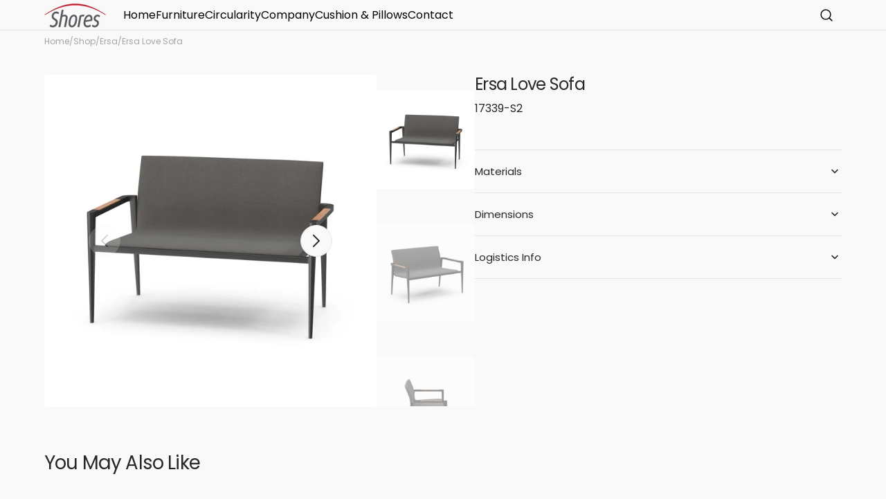

--- FILE ---
content_type: text/html; charset=utf-8
request_url: https://shoresglobal.co/products/ersa-love-sofa
body_size: 44365
content:
<!doctype html>
<html class="no-js" lang="en" data-scheme="light">
  <head>
 <script type="application/vnd.locksmith+json" data-locksmith>{"version":"v254","locked":false,"initialized":true,"scope":"product","access_granted":true,"access_denied":false,"requires_customer":false,"manual_lock":false,"remote_lock":false,"has_timeout":false,"remote_rendered":null,"hide_resource":false,"hide_links_to_resource":false,"transparent":true,"locks":{"all":[],"opened":[]},"keys":[],"keys_signature":"35019fcf6cc06f2882760f64a5a5048c9b1db9b22b763f386d029cd2a1c771ba","state":{"template":"product","theme":158538563915,"product":"ersa-love-sofa","collection":null,"page":null,"blog":null,"article":null,"app":null},"now":1768960582,"path":"\/products\/ersa-love-sofa","locale_root_url":"\/","canonical_url":"https:\/\/shoresglobal.co\/products\/ersa-love-sofa","customer_id":null,"customer_id_signature":"35019fcf6cc06f2882760f64a5a5048c9b1db9b22b763f386d029cd2a1c771ba","cart":null}</script><script data-locksmith>!function(){undefined;!function(){var s=window.Locksmith={},e=document.querySelector('script[type="application/vnd.locksmith+json"]'),n=e&&e.innerHTML;if(s.state={},s.util={},s.loading=!1,n)try{s.state=JSON.parse(n)}catch(d){}if(document.addEventListener&&document.querySelector){var o,a,i,t=[76,79,67,75,83,77,73,84,72,49,49],c=function(){a=t.slice(0)},l="style",r=function(e){e&&27!==e.keyCode&&"click"!==e.type||(document.removeEventListener("keydown",r),document.removeEventListener("click",r),o&&document.body.removeChild(o),o=null)};c(),document.addEventListener("keyup",function(e){if(e.keyCode===a[0]){if(clearTimeout(i),a.shift(),0<a.length)return void(i=setTimeout(c,1e3));c(),r(),(o=document.createElement("div"))[l].width="50%",o[l].maxWidth="1000px",o[l].height="85%",o[l].border="1px rgba(0, 0, 0, 0.2) solid",o[l].background="rgba(255, 255, 255, 0.99)",o[l].borderRadius="4px",o[l].position="fixed",o[l].top="50%",o[l].left="50%",o[l].transform="translateY(-50%) translateX(-50%)",o[l].boxShadow="0 2px 5px rgba(0, 0, 0, 0.3), 0 0 100vh 100vw rgba(0, 0, 0, 0.5)",o[l].zIndex="2147483645";var t=document.createElement("textarea");t.value=JSON.stringify(JSON.parse(n),null,2),t[l].border="none",t[l].display="block",t[l].boxSizing="border-box",t[l].width="100%",t[l].height="100%",t[l].background="transparent",t[l].padding="22px",t[l].fontFamily="monospace",t[l].fontSize="14px",t[l].color="#333",t[l].resize="none",t[l].outline="none",t.readOnly=!0,o.appendChild(t),document.body.appendChild(o),t.addEventListener("click",function(e){e.stopImmediatePropagation()}),t.select(),document.addEventListener("keydown",r),document.addEventListener("click",r)}})}s.isEmbedded=-1!==window.location.search.indexOf("_ab=0&_fd=0&_sc=1"),s.path=s.state.path||window.location.pathname,s.basePath=s.state.locale_root_url.concat("/apps/locksmith").replace(/^\/\//,"/"),s.reloading=!1,s.util.console=window.console||{log:function(){},error:function(){}},s.util.makeUrl=function(e,t){var n,o=s.basePath+e,a=[],i=s.cache();for(n in i)a.push(n+"="+encodeURIComponent(i[n]));for(n in t)a.push(n+"="+encodeURIComponent(t[n]));return s.state.customer_id&&(a.push("customer_id="+encodeURIComponent(s.state.customer_id)),a.push("customer_id_signature="+encodeURIComponent(s.state.customer_id_signature))),o+=(-1===o.indexOf("?")?"?":"&")+a.join("&")},s._initializeCallbacks=[],s.on=function(e,t){if("initialize"!==e)throw'Locksmith.on() currently only supports the "initialize" event';s._initializeCallbacks.push(t)},s.initializeSession=function(e){if(!s.isEmbedded){var t=!1,n=!0,o=!0;(e=e||{}).silent&&(o=n=!(t=!0)),s.ping({silent:t,spinner:n,reload:o,callback:function(){s._initializeCallbacks.forEach(function(e){e()})}})}},s.cache=function(e){var t={};try{var n=function a(e){return(document.cookie.match("(^|; )"+e+"=([^;]*)")||0)[2]};t=JSON.parse(decodeURIComponent(n("locksmith-params")||"{}"))}catch(d){}if(e){for(var o in e)t[o]=e[o];document.cookie="locksmith-params=; expires=Thu, 01 Jan 1970 00:00:00 GMT; path=/",document.cookie="locksmith-params="+encodeURIComponent(JSON.stringify(t))+"; path=/"}return t},s.cache.cart=s.state.cart,s.cache.cartLastSaved=null,s.params=s.cache(),s.util.reload=function(){s.reloading=!0;try{window.location.href=window.location.href.replace(/#.*/,"")}catch(d){s.util.console.error("Preferred reload method failed",d),window.location.reload()}},s.cache.saveCart=function(e){if(!s.cache.cart||s.cache.cart===s.cache.cartLastSaved)return e?e():null;var t=s.cache.cartLastSaved;s.cache.cartLastSaved=s.cache.cart,fetch("/cart/update.js",{method:"POST",headers:{"Content-Type":"application/json",Accept:"application/json"},body:JSON.stringify({attributes:{locksmith:s.cache.cart}})}).then(function(e){if(!e.ok)throw new Error("Cart update failed: "+e.status);return e.json()}).then(function(){e&&e()})["catch"](function(e){if(s.cache.cartLastSaved=t,!s.reloading)throw e})},s.util.spinnerHTML='<style>body{background:#FFF}@keyframes spin{from{transform:rotate(0deg)}to{transform:rotate(360deg)}}#loading{display:flex;width:100%;height:50vh;color:#777;align-items:center;justify-content:center}#loading .spinner{display:block;animation:spin 600ms linear infinite;position:relative;width:50px;height:50px}#loading .spinner-ring{stroke:currentColor;stroke-dasharray:100%;stroke-width:2px;stroke-linecap:round;fill:none}</style><div id="loading"><div class="spinner"><svg width="100%" height="100%"><svg preserveAspectRatio="xMinYMin"><circle class="spinner-ring" cx="50%" cy="50%" r="45%"></circle></svg></svg></div></div>',s.util.clobberBody=function(e){document.body.innerHTML=e},s.util.clobberDocument=function(e){e.responseText&&(e=e.responseText),document.documentElement&&document.removeChild(document.documentElement);var t=document.open("text/html","replace");t.writeln(e),t.close(),setTimeout(function(){var e=t.querySelector("[autofocus]");e&&e.focus()},100)},s.util.serializeForm=function(e){if(e&&"FORM"===e.nodeName){var t,n,o={};for(t=e.elements.length-1;0<=t;t-=1)if(""!==e.elements[t].name)switch(e.elements[t].nodeName){case"INPUT":switch(e.elements[t].type){default:case"text":case"hidden":case"password":case"button":case"reset":case"submit":o[e.elements[t].name]=e.elements[t].value;break;case"checkbox":case"radio":e.elements[t].checked&&(o[e.elements[t].name]=e.elements[t].value);break;case"file":}break;case"TEXTAREA":o[e.elements[t].name]=e.elements[t].value;break;case"SELECT":switch(e.elements[t].type){case"select-one":o[e.elements[t].name]=e.elements[t].value;break;case"select-multiple":for(n=e.elements[t].options.length-1;0<=n;n-=1)e.elements[t].options[n].selected&&(o[e.elements[t].name]=e.elements[t].options[n].value)}break;case"BUTTON":switch(e.elements[t].type){case"reset":case"submit":case"button":o[e.elements[t].name]=e.elements[t].value}}return o}},s.util.on=function(e,i,s,t){t=t||document;var c="locksmith-"+e+i,n=function(e){var t=e.target,n=e.target.parentElement,o=t&&t.className&&(t.className.baseVal||t.className)||"",a=n&&n.className&&(n.className.baseVal||n.className)||"";("string"==typeof o&&-1!==o.split(/\s+/).indexOf(i)||"string"==typeof a&&-1!==a.split(/\s+/).indexOf(i))&&!e[c]&&(e[c]=!0,s(e))};t.attachEvent?t.attachEvent(e,n):t.addEventListener(e,n,!1)},s.util.enableActions=function(e){s.util.on("click","locksmith-action",function(e){e.preventDefault();var t=e.target;t.dataset.confirmWith&&!confirm(t.dataset.confirmWith)||(t.disabled=!0,t.innerText=t.dataset.disableWith,s.post("/action",t.dataset.locksmithParams,{spinner:!1,type:"text",success:function(e){(e=JSON.parse(e.responseText)).message&&alert(e.message),s.util.reload()}}))},e)},s.util.inject=function(e,t){var n=["data","locksmith","append"];if(-1!==t.indexOf(n.join("-"))){var o=document.createElement("div");o.innerHTML=t,e.appendChild(o)}else e.innerHTML=t;var a,i,s=e.querySelectorAll("script");for(i=0;i<s.length;++i){a=s[i];var c=document.createElement("script");if(a.type&&(c.type=a.type),a.src)c.src=a.src;else{var l=document.createTextNode(a.innerHTML);c.appendChild(l)}e.appendChild(c)}var r=e.querySelector("[autofocus]");r&&r.focus()},s.post=function(e,t,n){!1!==(n=n||{}).spinner&&s.util.clobberBody(s.util.spinnerHTML);var o={};n.container===document?(o.layout=1,n.success=function(e){s.util.clobberDocument(e)}):n.container&&(o.layout=0,n.success=function(e){var t=document.getElementById(n.container);s.util.inject(t,e),t.id===t.firstChild.id&&t.parentElement.replaceChild(t.firstChild,t)}),n.form_type&&(t.form_type=n.form_type),n.include_layout_classes!==undefined&&(t.include_layout_classes=n.include_layout_classes),n.lock_id!==undefined&&(t.lock_id=n.lock_id),s.loading=!0;var a=s.util.makeUrl(e,o),i="json"===n.type||"text"===n.type;fetch(a,{method:"POST",headers:{"Content-Type":"application/json",Accept:i?"application/json":"text/html"},body:JSON.stringify(t)}).then(function(e){if(!e.ok)throw new Error("Request failed: "+e.status);return e.text()}).then(function(e){var t=n.success||s.util.clobberDocument;t(i?{responseText:e}:e)})["catch"](function(e){if(!s.reloading)if("dashboard.weglot.com"!==window.location.host){if(!n.silent)throw alert("Something went wrong! Please refresh and try again."),e;console.error(e)}else console.error(e)})["finally"](function(){s.loading=!1})},s.postResource=function(e,t){e.path=s.path,e.search=window.location.search,e.state=s.state,e.passcode&&(e.passcode=e.passcode.trim()),e.email&&(e.email=e.email.trim()),e.state.cart=s.cache.cart,e.locksmith_json=s.jsonTag,e.locksmith_json_signature=s.jsonTagSignature,s.post("/resource",e,t)},s.ping=function(e){if(!s.isEmbedded){e=e||{};var t=function(){e.reload?s.util.reload():"function"==typeof e.callback&&e.callback()};s.post("/ping",{path:s.path,search:window.location.search,state:s.state},{spinner:!!e.spinner,silent:"undefined"==typeof e.silent||e.silent,type:"text",success:function(e){e&&e.responseText?((e=JSON.parse(e.responseText)).messages&&0<e.messages.length&&s.showMessages(e.messages),e.cart&&s.cache.cart!==e.cart?(s.cache.cart=e.cart,s.cache.saveCart(function(){t(),e.cart&&e.cart.match(/^.+:/)&&s.util.reload()})):t()):console.error("[Locksmith] Invalid result in ping callback:",e)}})}},s.timeoutMonitor=function(){var e=s.cache.cart;s.ping({callback:function(){e!==s.cache.cart||setTimeout(function(){s.timeoutMonitor()},6e4)}})},s.showMessages=function(e){var t=document.createElement("div");t.style.position="fixed",t.style.left=0,t.style.right=0,t.style.bottom="-50px",t.style.opacity=0,t.style.background="#191919",t.style.color="#ddd",t.style.transition="bottom 0.2s, opacity 0.2s",t.style.zIndex=999999,t.innerHTML="        <style>          .locksmith-ab .locksmith-b { display: none; }          .locksmith-ab.toggled .locksmith-b { display: flex; }          .locksmith-ab.toggled .locksmith-a { display: none; }          .locksmith-flex { display: flex; flex-wrap: wrap; justify-content: space-between; align-items: center; padding: 10px 20px; }          .locksmith-message + .locksmith-message { border-top: 1px #555 solid; }          .locksmith-message a { color: inherit; font-weight: bold; }          .locksmith-message a:hover { color: inherit; opacity: 0.8; }          a.locksmith-ab-toggle { font-weight: inherit; text-decoration: underline; }          .locksmith-text { flex-grow: 1; }          .locksmith-cta { flex-grow: 0; text-align: right; }          .locksmith-cta button { transform: scale(0.8); transform-origin: left; }          .locksmith-cta > * { display: block; }          .locksmith-cta > * + * { margin-top: 10px; }          .locksmith-message a.locksmith-close { flex-grow: 0; text-decoration: none; margin-left: 15px; font-size: 30px; font-family: monospace; display: block; padding: 2px 10px; }                    @media screen and (max-width: 600px) {            .locksmith-wide-only { display: none !important; }            .locksmith-flex { padding: 0 15px; }            .locksmith-flex > * { margin-top: 5px; margin-bottom: 5px; }            .locksmith-cta { text-align: left; }          }                    @media screen and (min-width: 601px) {            .locksmith-narrow-only { display: none !important; }          }        </style>      "+e.map(function(e){return'<div class="locksmith-message">'+e+"</div>"}).join(""),document.body.appendChild(t),document.body.style.position="relative",document.body.parentElement.style.paddingBottom=t.offsetHeight+"px",setTimeout(function(){t.style.bottom=0,t.style.opacity=1},50),s.util.on("click","locksmith-ab-toggle",function(e){e.preventDefault();for(var t=e.target.parentElement;-1===t.className.split(" ").indexOf("locksmith-ab");)t=t.parentElement;-1!==t.className.split(" ").indexOf("toggled")?t.className=t.className.replace("toggled",""):t.className=t.className+" toggled"}),s.util.enableActions(t)}}()}();</script>
      <script data-locksmith>Locksmith.cache.cart=null</script>

  <script data-locksmith>Locksmith.jsonTag="{\"version\":\"v254\",\"locked\":false,\"initialized\":true,\"scope\":\"product\",\"access_granted\":true,\"access_denied\":false,\"requires_customer\":false,\"manual_lock\":false,\"remote_lock\":false,\"has_timeout\":false,\"remote_rendered\":null,\"hide_resource\":false,\"hide_links_to_resource\":false,\"transparent\":true,\"locks\":{\"all\":[],\"opened\":[]},\"keys\":[],\"keys_signature\":\"35019fcf6cc06f2882760f64a5a5048c9b1db9b22b763f386d029cd2a1c771ba\",\"state\":{\"template\":\"product\",\"theme\":158538563915,\"product\":\"ersa-love-sofa\",\"collection\":null,\"page\":null,\"blog\":null,\"article\":null,\"app\":null},\"now\":1768960582,\"path\":\"\\\/products\\\/ersa-love-sofa\",\"locale_root_url\":\"\\\/\",\"canonical_url\":\"https:\\\/\\\/shoresglobal.co\\\/products\\\/ersa-love-sofa\",\"customer_id\":null,\"customer_id_signature\":\"35019fcf6cc06f2882760f64a5a5048c9b1db9b22b763f386d029cd2a1c771ba\",\"cart\":null}";Locksmith.jsonTagSignature="f7994fc0ae777fce05097605925d2da298ba9eac41169c5dca16ccb26c9a7127"</script>

 
<meta charset="utf-8">
    <meta http-equiv="X-UA-Compatible" content="IE=edge">
    <meta name="viewport" content="width=device-width,initial-scale=1">
    <meta name="theme-color" content="">
    <link rel="canonical" href="https://shoresglobal.co/products/ersa-love-sofa">
    <link rel="preconnect" href="https://cdn.shopify.com" crossorigin><link rel="preconnect" href="https://fonts.shopifycdn.com" crossorigin><title>Ersa Love Sofa</title>

    

    

<meta property="og:site_name" content="Shores Global LLC">
<meta property="og:url" content="https://shoresglobal.co/products/ersa-love-sofa"><meta property="og:title" content="Ersa Love Sofa">
<meta property="og:type" content="product">
<meta property="og:description" content="Discover Shores, with 20+ years in furnishing cruise lines and hotels, now offering luxury Marine Grade furniture for hospitality, residential, country clubs, senior living, and commercial spaces. Embracing Scandinavian design, we prioritize sustainability, durability, and superior customer service. Elevate your space.">
<meta property="og:image" content="http://shoresglobal.co/cdn/shop/files/17339-S2_r01.RGB_color.jpg?v=1710750132">
<meta property="og:image:secure_url" content="https://shoresglobal.co/cdn/shop/files/17339-S2_r01.RGB_color.jpg?v=1710750132">
<meta property="og:image:width" content="2048">
  <meta property="og:image:height" content="2048"><meta property="og:price:amount" content="0.00">
<meta property="og:price:currency" content="USD">
<meta name="twitter:card" content="summary_large_image"><meta name="twitter:title" content="Ersa Love Sofa">
<meta name="twitter:description" content="Discover Shores, with 20+ years in furnishing cruise lines and hotels, now offering luxury Marine Grade furniture for hospitality, residential, country clubs, senior living, and commercial spaces. Embracing Scandinavian design, we prioritize sustainability, durability, and superior customer service. Elevate your space.">


    <script src="//shoresglobal.co/cdn/shop/t/5/assets/constants.js?v=57430444635880596041708319436" defer="defer"></script>
    <script src="//shoresglobal.co/cdn/shop/t/5/assets/pubsub.js?v=2921868252632587581708319436" defer="defer"></script>
    <script src="//shoresglobal.co/cdn/shop/t/5/assets/global.js?v=21295016310530205951708319436" defer="defer"></script>

    <script>window.performance && window.performance.mark && window.performance.mark('shopify.content_for_header.start');</script><meta id="shopify-digital-wallet" name="shopify-digital-wallet" content="/80948298059/digital_wallets/dialog">
<meta name="shopify-checkout-api-token" content="de80f5005031312930ae4fa63628b9ec">
<meta id="in-context-paypal-metadata" data-shop-id="80948298059" data-venmo-supported="true" data-environment="production" data-locale="en_US" data-paypal-v4="true" data-currency="USD">
<link rel="alternate" type="application/json+oembed" href="https://shoresglobal.co/products/ersa-love-sofa.oembed">
<script async="async" src="/checkouts/internal/preloads.js?locale=en-DK"></script>
<script id="shopify-features" type="application/json">{"accessToken":"de80f5005031312930ae4fa63628b9ec","betas":["rich-media-storefront-analytics"],"domain":"shoresglobal.co","predictiveSearch":true,"shopId":80948298059,"locale":"en"}</script>
<script>var Shopify = Shopify || {};
Shopify.shop = "d2d90f-b5.myshopify.com";
Shopify.locale = "en";
Shopify.currency = {"active":"USD","rate":"1.0"};
Shopify.country = "DK";
Shopify.theme = {"name":"Custom Shores Minimalista","id":158538563915,"schema_name":"Minimalista","schema_version":"1.0.1","theme_store_id":2316,"role":"main"};
Shopify.theme.handle = "null";
Shopify.theme.style = {"id":null,"handle":null};
Shopify.cdnHost = "shoresglobal.co/cdn";
Shopify.routes = Shopify.routes || {};
Shopify.routes.root = "/";</script>
<script type="module">!function(o){(o.Shopify=o.Shopify||{}).modules=!0}(window);</script>
<script>!function(o){function n(){var o=[];function n(){o.push(Array.prototype.slice.apply(arguments))}return n.q=o,n}var t=o.Shopify=o.Shopify||{};t.loadFeatures=n(),t.autoloadFeatures=n()}(window);</script>
<script id="shop-js-analytics" type="application/json">{"pageType":"product"}</script>
<script defer="defer" async type="module" src="//shoresglobal.co/cdn/shopifycloud/shop-js/modules/v2/client.init-shop-cart-sync_BdyHc3Nr.en.esm.js"></script>
<script defer="defer" async type="module" src="//shoresglobal.co/cdn/shopifycloud/shop-js/modules/v2/chunk.common_Daul8nwZ.esm.js"></script>
<script type="module">
  await import("//shoresglobal.co/cdn/shopifycloud/shop-js/modules/v2/client.init-shop-cart-sync_BdyHc3Nr.en.esm.js");
await import("//shoresglobal.co/cdn/shopifycloud/shop-js/modules/v2/chunk.common_Daul8nwZ.esm.js");

  window.Shopify.SignInWithShop?.initShopCartSync?.({"fedCMEnabled":true,"windoidEnabled":true});

</script>
<script id="__st">var __st={"a":80948298059,"offset":3600,"reqid":"7ac92c30-3813-42a9-85ee-edb03ef90c51-1768960582","pageurl":"shoresglobal.co\/products\/ersa-love-sofa","u":"0f95940e92be","p":"product","rtyp":"product","rid":8794230456651};</script>
<script>window.ShopifyPaypalV4VisibilityTracking = true;</script>
<script id="captcha-bootstrap">!function(){'use strict';const t='contact',e='account',n='new_comment',o=[[t,t],['blogs',n],['comments',n],[t,'customer']],c=[[e,'customer_login'],[e,'guest_login'],[e,'recover_customer_password'],[e,'create_customer']],r=t=>t.map((([t,e])=>`form[action*='/${t}']:not([data-nocaptcha='true']) input[name='form_type'][value='${e}']`)).join(','),a=t=>()=>t?[...document.querySelectorAll(t)].map((t=>t.form)):[];function s(){const t=[...o],e=r(t);return a(e)}const i='password',u='form_key',d=['recaptcha-v3-token','g-recaptcha-response','h-captcha-response',i],f=()=>{try{return window.sessionStorage}catch{return}},m='__shopify_v',_=t=>t.elements[u];function p(t,e,n=!1){try{const o=window.sessionStorage,c=JSON.parse(o.getItem(e)),{data:r}=function(t){const{data:e,action:n}=t;return t[m]||n?{data:e,action:n}:{data:t,action:n}}(c);for(const[e,n]of Object.entries(r))t.elements[e]&&(t.elements[e].value=n);n&&o.removeItem(e)}catch(o){console.error('form repopulation failed',{error:o})}}const l='form_type',E='cptcha';function T(t){t.dataset[E]=!0}const w=window,h=w.document,L='Shopify',v='ce_forms',y='captcha';let A=!1;((t,e)=>{const n=(g='f06e6c50-85a8-45c8-87d0-21a2b65856fe',I='https://cdn.shopify.com/shopifycloud/storefront-forms-hcaptcha/ce_storefront_forms_captcha_hcaptcha.v1.5.2.iife.js',D={infoText:'Protected by hCaptcha',privacyText:'Privacy',termsText:'Terms'},(t,e,n)=>{const o=w[L][v],c=o.bindForm;if(c)return c(t,g,e,D).then(n);var r;o.q.push([[t,g,e,D],n]),r=I,A||(h.body.append(Object.assign(h.createElement('script'),{id:'captcha-provider',async:!0,src:r})),A=!0)});var g,I,D;w[L]=w[L]||{},w[L][v]=w[L][v]||{},w[L][v].q=[],w[L][y]=w[L][y]||{},w[L][y].protect=function(t,e){n(t,void 0,e),T(t)},Object.freeze(w[L][y]),function(t,e,n,w,h,L){const[v,y,A,g]=function(t,e,n){const i=e?o:[],u=t?c:[],d=[...i,...u],f=r(d),m=r(i),_=r(d.filter((([t,e])=>n.includes(e))));return[a(f),a(m),a(_),s()]}(w,h,L),I=t=>{const e=t.target;return e instanceof HTMLFormElement?e:e&&e.form},D=t=>v().includes(t);t.addEventListener('submit',(t=>{const e=I(t);if(!e)return;const n=D(e)&&!e.dataset.hcaptchaBound&&!e.dataset.recaptchaBound,o=_(e),c=g().includes(e)&&(!o||!o.value);(n||c)&&t.preventDefault(),c&&!n&&(function(t){try{if(!f())return;!function(t){const e=f();if(!e)return;const n=_(t);if(!n)return;const o=n.value;o&&e.removeItem(o)}(t);const e=Array.from(Array(32),(()=>Math.random().toString(36)[2])).join('');!function(t,e){_(t)||t.append(Object.assign(document.createElement('input'),{type:'hidden',name:u})),t.elements[u].value=e}(t,e),function(t,e){const n=f();if(!n)return;const o=[...t.querySelectorAll(`input[type='${i}']`)].map((({name:t})=>t)),c=[...d,...o],r={};for(const[a,s]of new FormData(t).entries())c.includes(a)||(r[a]=s);n.setItem(e,JSON.stringify({[m]:1,action:t.action,data:r}))}(t,e)}catch(e){console.error('failed to persist form',e)}}(e),e.submit())}));const S=(t,e)=>{t&&!t.dataset[E]&&(n(t,e.some((e=>e===t))),T(t))};for(const o of['focusin','change'])t.addEventListener(o,(t=>{const e=I(t);D(e)&&S(e,y())}));const B=e.get('form_key'),M=e.get(l),P=B&&M;t.addEventListener('DOMContentLoaded',(()=>{const t=y();if(P)for(const e of t)e.elements[l].value===M&&p(e,B);[...new Set([...A(),...v().filter((t=>'true'===t.dataset.shopifyCaptcha))])].forEach((e=>S(e,t)))}))}(h,new URLSearchParams(w.location.search),n,t,e,['guest_login'])})(!0,!0)}();</script>
<script integrity="sha256-4kQ18oKyAcykRKYeNunJcIwy7WH5gtpwJnB7kiuLZ1E=" data-source-attribution="shopify.loadfeatures" defer="defer" src="//shoresglobal.co/cdn/shopifycloud/storefront/assets/storefront/load_feature-a0a9edcb.js" crossorigin="anonymous"></script>
<script data-source-attribution="shopify.dynamic_checkout.dynamic.init">var Shopify=Shopify||{};Shopify.PaymentButton=Shopify.PaymentButton||{isStorefrontPortableWallets:!0,init:function(){window.Shopify.PaymentButton.init=function(){};var t=document.createElement("script");t.src="https://shoresglobal.co/cdn/shopifycloud/portable-wallets/latest/portable-wallets.en.js",t.type="module",document.head.appendChild(t)}};
</script>
<script data-source-attribution="shopify.dynamic_checkout.buyer_consent">
  function portableWalletsHideBuyerConsent(e){var t=document.getElementById("shopify-buyer-consent"),n=document.getElementById("shopify-subscription-policy-button");t&&n&&(t.classList.add("hidden"),t.setAttribute("aria-hidden","true"),n.removeEventListener("click",e))}function portableWalletsShowBuyerConsent(e){var t=document.getElementById("shopify-buyer-consent"),n=document.getElementById("shopify-subscription-policy-button");t&&n&&(t.classList.remove("hidden"),t.removeAttribute("aria-hidden"),n.addEventListener("click",e))}window.Shopify?.PaymentButton&&(window.Shopify.PaymentButton.hideBuyerConsent=portableWalletsHideBuyerConsent,window.Shopify.PaymentButton.showBuyerConsent=portableWalletsShowBuyerConsent);
</script>
<script data-source-attribution="shopify.dynamic_checkout.cart.bootstrap">document.addEventListener("DOMContentLoaded",(function(){function t(){return document.querySelector("shopify-accelerated-checkout-cart, shopify-accelerated-checkout")}if(t())Shopify.PaymentButton.init();else{new MutationObserver((function(e,n){t()&&(Shopify.PaymentButton.init(),n.disconnect())})).observe(document.body,{childList:!0,subtree:!0})}}));
</script>
<link id="shopify-accelerated-checkout-styles" rel="stylesheet" media="screen" href="https://shoresglobal.co/cdn/shopifycloud/portable-wallets/latest/accelerated-checkout-backwards-compat.css" crossorigin="anonymous">
<style id="shopify-accelerated-checkout-cart">
        #shopify-buyer-consent {
  margin-top: 1em;
  display: inline-block;
  width: 100%;
}

#shopify-buyer-consent.hidden {
  display: none;
}

#shopify-subscription-policy-button {
  background: none;
  border: none;
  padding: 0;
  text-decoration: underline;
  font-size: inherit;
  cursor: pointer;
}

#shopify-subscription-policy-button::before {
  box-shadow: none;
}

      </style>
<script id="sections-script" data-sections="main-product,header,footer" defer="defer" src="//shoresglobal.co/cdn/shop/t/5/compiled_assets/scripts.js?v=1367"></script>
<script>window.performance && window.performance.mark && window.performance.mark('shopify.content_for_header.end');</script>


    <style data-shopify>
          @font-face {
  font-family: Poppins;
  font-weight: 400;
  font-style: normal;
  font-display: swap;
  src: url("//shoresglobal.co/cdn/fonts/poppins/poppins_n4.0ba78fa5af9b0e1a374041b3ceaadf0a43b41362.woff2") format("woff2"),
       url("//shoresglobal.co/cdn/fonts/poppins/poppins_n4.214741a72ff2596839fc9760ee7a770386cf16ca.woff") format("woff");
}

          @font-face {
  font-family: Poppins;
  font-weight: 400;
  font-style: normal;
  font-display: swap;
  src: url("//shoresglobal.co/cdn/fonts/poppins/poppins_n4.0ba78fa5af9b0e1a374041b3ceaadf0a43b41362.woff2") format("woff2"),
       url("//shoresglobal.co/cdn/fonts/poppins/poppins_n4.214741a72ff2596839fc9760ee7a770386cf16ca.woff") format("woff");
}

          @font-face {
  font-family: Poppins;
  font-weight: 400;
  font-style: normal;
  font-display: swap;
  src: url("//shoresglobal.co/cdn/fonts/poppins/poppins_n4.0ba78fa5af9b0e1a374041b3ceaadf0a43b41362.woff2") format("woff2"),
       url("//shoresglobal.co/cdn/fonts/poppins/poppins_n4.214741a72ff2596839fc9760ee7a770386cf16ca.woff") format("woff");
}

          @font-face {
  font-family: Poppins;
  font-weight: 400;
  font-style: normal;
  font-display: swap;
  src: url("//shoresglobal.co/cdn/fonts/poppins/poppins_n4.0ba78fa5af9b0e1a374041b3ceaadf0a43b41362.woff2") format("woff2"),
       url("//shoresglobal.co/cdn/fonts/poppins/poppins_n4.214741a72ff2596839fc9760ee7a770386cf16ca.woff") format("woff");
}

          @font-face {
  font-family: Poppins;
  font-weight: 400;
  font-style: normal;
  font-display: swap;
  src: url("//shoresglobal.co/cdn/fonts/poppins/poppins_n4.0ba78fa5af9b0e1a374041b3ceaadf0a43b41362.woff2") format("woff2"),
       url("//shoresglobal.co/cdn/fonts/poppins/poppins_n4.214741a72ff2596839fc9760ee7a770386cf16ca.woff") format("woff");
}

          @font-face {
  font-family: Poppins;
  font-weight: 300;
  font-style: normal;
  font-display: swap;
  src: url("//shoresglobal.co/cdn/fonts/poppins/poppins_n3.05f58335c3209cce17da4f1f1ab324ebe2982441.woff2") format("woff2"),
       url("//shoresglobal.co/cdn/fonts/poppins/poppins_n3.6971368e1f131d2c8ff8e3a44a36b577fdda3ff5.woff") format("woff");
}

          @font-face {
  font-family: Poppins;
  font-weight: 400;
  font-style: normal;
  font-display: swap;
  src: url("//shoresglobal.co/cdn/fonts/poppins/poppins_n4.0ba78fa5af9b0e1a374041b3ceaadf0a43b41362.woff2") format("woff2"),
       url("//shoresglobal.co/cdn/fonts/poppins/poppins_n4.214741a72ff2596839fc9760ee7a770386cf16ca.woff") format("woff");
}

          @font-face {
  font-family: Poppins;
  font-weight: 500;
  font-style: normal;
  font-display: swap;
  src: url("//shoresglobal.co/cdn/fonts/poppins/poppins_n5.ad5b4b72b59a00358afc706450c864c3c8323842.woff2") format("woff2"),
       url("//shoresglobal.co/cdn/fonts/poppins/poppins_n5.33757fdf985af2d24b32fcd84c9a09224d4b2c39.woff") format("woff");
}

          @font-face {
  font-family: Poppins;
  font-weight: 700;
  font-style: normal;
  font-display: swap;
  src: url("//shoresglobal.co/cdn/fonts/poppins/poppins_n7.56758dcf284489feb014a026f3727f2f20a54626.woff2") format("woff2"),
       url("//shoresglobal.co/cdn/fonts/poppins/poppins_n7.f34f55d9b3d3205d2cd6f64955ff4b36f0cfd8da.woff") format("woff");
}

          @font-face {
  font-family: Poppins;
  font-weight: 400;
  font-style: italic;
  font-display: swap;
  src: url("//shoresglobal.co/cdn/fonts/poppins/poppins_i4.846ad1e22474f856bd6b81ba4585a60799a9f5d2.woff2") format("woff2"),
       url("//shoresglobal.co/cdn/fonts/poppins/poppins_i4.56b43284e8b52fc64c1fd271f289a39e8477e9ec.woff") format("woff");
}

          @font-face {
  font-family: Poppins;
  font-weight: 400;
  font-style: italic;
  font-display: swap;
  src: url("//shoresglobal.co/cdn/fonts/poppins/poppins_i4.846ad1e22474f856bd6b81ba4585a60799a9f5d2.woff2") format("woff2"),
       url("//shoresglobal.co/cdn/fonts/poppins/poppins_i4.56b43284e8b52fc64c1fd271f289a39e8477e9ec.woff") format("woff");
}

          @font-face {
  font-family: Poppins;
  font-weight: 700;
  font-style: italic;
  font-display: swap;
  src: url("//shoresglobal.co/cdn/fonts/poppins/poppins_i7.42fd71da11e9d101e1e6c7932199f925f9eea42d.woff2") format("woff2"),
       url("//shoresglobal.co/cdn/fonts/poppins/poppins_i7.ec8499dbd7616004e21155106d13837fff4cf556.woff") format("woff");
}


          
        :root,
          	[data-scheme=light] .color-background-1 {
          		--color-background: 249,249,249;
              --color-background-secondary: 244,244,244;
          		
          			--gradient-background: #f9f9f9;
          		
          		--color-foreground: 40, 40, 40;
          		--color-foreground-secondary: 105, 105, 105;
          		--color-foreground-title: 40, 40, 40;

          		--color-button-text: 249, 249, 249;
          		--color-button-text-hover: 249, 249, 249;
          		--color-button: 40, 40, 40;
          		--color-button-hover: 53, 53, 53;

          		--color-button-secondary: 249, 249, 249;
          		--color-button-secondary-hover: 238, 238, 238;
          		--color-button-secondary-text: 40, 40, 40;
          		--color-button-secondary-text-hover: 40, 40, 40;

          		--color-button-tertiary-text: 40, 40, 40;
          		--color-button-tertiary-text-hover: 249, 249, 249;
          		--color-button-tertiary: 40, 40, 40;
          		--color-button-tertiary-hover: 40, 40, 40;

          		--color-overlay: 0, 0, 0;
          		--color-border-input: 229, 229, 229;
          		--color-border-input-hover: 229, 229, 229;
          		--color-background-input: 244, 244, 244;
          		--color-background-input-hover: 229, 229, 229;
          		--color-border: 229, 229, 229;
          	}
          	@media (prefers-color-scheme: light) {
        	:root,
          		[data-scheme=auto] .color-background-1 {
          			--color-background: 249,249,249;
                --color-background-secondaryu: 244,244,244;
          			
          				--gradient-background: #f9f9f9;
          			
          			--color-foreground: 40, 40, 40;
          			--color-foreground-secondary: 105, 105, 105;
          			--color-foreground-title: 40, 40, 40;

          			--color-button-text: 249, 249, 249;
          			--color-button-text-hover: 249, 249, 249;
          			--color-button: 40, 40, 40;
          			--color-button-hover: 53, 53, 53;

          			--color-button-secondary: 249, 249, 249;
          			--color-button-secondary-hover: 238, 238, 238;
          			--color-button-secondary-text: 40, 40, 40;
          			--color-button-secondary-text-hover: 40, 40, 40;

          			--color-button-tertiary-text: 40, 40, 40;
          			--color-button-tertiary-text-hover: 249, 249, 249;
          			--color-button-tertiary: 40, 40, 40;
          			--color-button-tertiary-hover: 40, 40, 40;

          			--color-overlay: 0, 0, 0;
          			--color-border-input: 229, 229, 229;
          			--color-border-input-hover: 229, 229, 229;
          			--color-background-input: 244, 244, 244;
          			--color-background-input-hover: 229, 229, 229;
          			--color-border: 229, 229, 229;
          		}
          	}
          
        
          	[data-scheme=light] .color-background-2 {
          		--color-background: 244,244,244;
              --color-background-secondary: 249,249,249;
          		
          			--gradient-background: #f4f4f4;
          		
          		--color-foreground: 40, 40, 40;
          		--color-foreground-secondary: 40, 40, 40;
          		--color-foreground-title: 40, 40, 40;

          		--color-button-text: 249, 249, 249;
          		--color-button-text-hover: 249, 249, 249;
          		--color-button: 40, 40, 40;
          		--color-button-hover: 53, 53, 53;

          		--color-button-secondary: 249, 249, 249;
          		--color-button-secondary-hover: 238, 238, 238;
          		--color-button-secondary-text: 40, 40, 40;
          		--color-button-secondary-text-hover: 40, 40, 40;

          		--color-button-tertiary-text: 40, 40, 40;
          		--color-button-tertiary-text-hover: 249, 249, 249;
          		--color-button-tertiary: 40, 40, 40;
          		--color-button-tertiary-hover: 40, 40, 40;

          		--color-overlay: 0, 0, 0;
          		--color-border-input: 229, 229, 229;
          		--color-border-input-hover: 229, 229, 229;
          		--color-background-input: 244, 244, 244;
          		--color-background-input-hover: 229, 229, 229;
          		--color-border: 229, 229, 229;
          	}
          	@media (prefers-color-scheme: light) {
        	
          		[data-scheme=auto] .color-background-2 {
          			--color-background: 244,244,244;
                --color-background-secondaryu: 249,249,249;
          			
          				--gradient-background: #f4f4f4;
          			
          			--color-foreground: 40, 40, 40;
          			--color-foreground-secondary: 40, 40, 40;
          			--color-foreground-title: 40, 40, 40;

          			--color-button-text: 249, 249, 249;
          			--color-button-text-hover: 249, 249, 249;
          			--color-button: 40, 40, 40;
          			--color-button-hover: 53, 53, 53;

          			--color-button-secondary: 249, 249, 249;
          			--color-button-secondary-hover: 238, 238, 238;
          			--color-button-secondary-text: 40, 40, 40;
          			--color-button-secondary-text-hover: 40, 40, 40;

          			--color-button-tertiary-text: 40, 40, 40;
          			--color-button-tertiary-text-hover: 249, 249, 249;
          			--color-button-tertiary: 40, 40, 40;
          			--color-button-tertiary-hover: 40, 40, 40;

          			--color-overlay: 0, 0, 0;
          			--color-border-input: 229, 229, 229;
          			--color-border-input-hover: 229, 229, 229;
          			--color-background-input: 244, 244, 244;
          			--color-background-input-hover: 229, 229, 229;
          			--color-border: 229, 229, 229;
          		}
          	}
          
        
          	[data-scheme=light] .color-background-3 {
          		--color-background: 40,40,40;
              --color-background-secondary: 31,31,31;
          		
          			--gradient-background: #282828;
          		
          		--color-foreground: 249, 249, 249;
          		--color-foreground-secondary: 40, 40, 40;
          		--color-foreground-title: 249, 249, 249;

          		--color-button-text: 249, 249, 249;
          		--color-button-text-hover: 249, 249, 249;
          		--color-button: 40, 40, 40;
          		--color-button-hover: 53, 53, 53;

          		--color-button-secondary: 249, 249, 249;
          		--color-button-secondary-hover: 238, 238, 238;
          		--color-button-secondary-text: 40, 40, 40;
          		--color-button-secondary-text-hover: 40, 40, 40;

          		--color-button-tertiary-text: 40, 40, 40;
          		--color-button-tertiary-text-hover: 249, 249, 249;
          		--color-button-tertiary: 40, 40, 40;
          		--color-button-tertiary-hover: 40, 40, 40;

          		--color-overlay: 105, 105, 105;
          		--color-border-input: 62, 62, 62;
          		--color-border-input-hover: 62, 62, 62;
          		--color-background-input: 53, 53, 53;
          		--color-background-input-hover: 62, 62, 62;
          		--color-border: 62, 62, 62;
          	}
          	@media (prefers-color-scheme: light) {
        	
          		[data-scheme=auto] .color-background-3 {
          			--color-background: 40,40,40;
                --color-background-secondaryu: 31,31,31;
          			
          				--gradient-background: #282828;
          			
          			--color-foreground: 249, 249, 249;
          			--color-foreground-secondary: 40, 40, 40;
          			--color-foreground-title: 249, 249, 249;

          			--color-button-text: 249, 249, 249;
          			--color-button-text-hover: 249, 249, 249;
          			--color-button: 40, 40, 40;
          			--color-button-hover: 53, 53, 53;

          			--color-button-secondary: 249, 249, 249;
          			--color-button-secondary-hover: 238, 238, 238;
          			--color-button-secondary-text: 40, 40, 40;
          			--color-button-secondary-text-hover: 40, 40, 40;

          			--color-button-tertiary-text: 40, 40, 40;
          			--color-button-tertiary-text-hover: 249, 249, 249;
          			--color-button-tertiary: 40, 40, 40;
          			--color-button-tertiary-hover: 40, 40, 40;

          			--color-overlay: 105, 105, 105;
          			--color-border-input: 62, 62, 62;
          			--color-border-input-hover: 62, 62, 62;
          			--color-background-input: 53, 53, 53;
          			--color-background-input-hover: 62, 62, 62;
          			--color-border: 62, 62, 62;
          		}
          	}
          
        
          	[data-scheme=light] .color-background-4 {
          		--color-background: 31,31,31;
              --color-background-secondary: 40,40,40;
          		
          			--gradient-background: #1f1f1f;
          		
          		--color-foreground: 249, 249, 249;
          		--color-foreground-secondary: 169, 169, 169;
          		--color-foreground-title: 249, 249, 249;

          		--color-button-text: 249, 249, 249;
          		--color-button-text-hover: 249, 249, 249;
          		--color-button: 40, 40, 40;
          		--color-button-hover: 53, 53, 53;

          		--color-button-secondary: 249, 249, 249;
          		--color-button-secondary-hover: 238, 238, 238;
          		--color-button-secondary-text: 40, 40, 40;
          		--color-button-secondary-text-hover: 40, 40, 40;

          		--color-button-tertiary-text: 40, 40, 40;
          		--color-button-tertiary-text-hover: 249, 249, 249;
          		--color-button-tertiary: 40, 40, 40;
          		--color-button-tertiary-hover: 40, 40, 40;

          		--color-overlay: 0, 0, 0;
          		--color-border-input: 62, 62, 62;
          		--color-border-input-hover: 62, 62, 62;
          		--color-background-input: 53, 53, 53;
          		--color-background-input-hover: 62, 62, 62;
          		--color-border: 62, 62, 62;
          	}
          	@media (prefers-color-scheme: light) {
        	
          		[data-scheme=auto] .color-background-4 {
          			--color-background: 31,31,31;
                --color-background-secondaryu: 40,40,40;
          			
          				--gradient-background: #1f1f1f;
          			
          			--color-foreground: 249, 249, 249;
          			--color-foreground-secondary: 169, 169, 169;
          			--color-foreground-title: 249, 249, 249;

          			--color-button-text: 249, 249, 249;
          			--color-button-text-hover: 249, 249, 249;
          			--color-button: 40, 40, 40;
          			--color-button-hover: 53, 53, 53;

          			--color-button-secondary: 249, 249, 249;
          			--color-button-secondary-hover: 238, 238, 238;
          			--color-button-secondary-text: 40, 40, 40;
          			--color-button-secondary-text-hover: 40, 40, 40;

          			--color-button-tertiary-text: 40, 40, 40;
          			--color-button-tertiary-text-hover: 249, 249, 249;
          			--color-button-tertiary: 40, 40, 40;
          			--color-button-tertiary-hover: 40, 40, 40;

          			--color-overlay: 0, 0, 0;
          			--color-border-input: 62, 62, 62;
          			--color-border-input-hover: 62, 62, 62;
          			--color-background-input: 53, 53, 53;
          			--color-background-input-hover: 62, 62, 62;
          			--color-border: 62, 62, 62;
          		}
          	}
          

          body, .color-background-1, .color-background-2, .color-background-3, .color-background-4 {
          color: rgba(var(--color-foreground));
          background-color: rgb(var(--color-background));
          }

          :root {
          	--announcement-height: 0px;
          	--header-height: 0px;
          	--breadcrumbs-height: 0px;

          	--spaced-section: 5rem;

          	--font-body-family: Poppins, sans-serif;
          	--font-body-style: normal;
          	--font-body-weight: 400;

          	--font-body-scale: 1.6;
          	--font-body-line-height: 1.4;

          	--font-heading-family: Poppins, sans-serif;
          	--font-heading-style: normal;
          	--font-heading-weight: 400;
          	--font-heading-letter-spacing: -0.3em;
          	--font-heading-line-height: 1.2;

          	--font-subtitle-family: Poppins, sans-serif;
          	--font-subtitle-style: normal;
          	--font-subtitle-weight: 400;
          	--font-subtitle-text-transform: none;
          	--font-subtitle-scale: 1.5;

          	--font-heading-h1-scale: 1.0;
          	--font-heading-h2-scale: 1.15;
          	--font-heading-h3-scale: 1.0;
          	--font-heading-h4-scale: 1.0;
          	--font-heading-h5-scale: 1.0;

          	--font-heading-card-family: Poppins, sans-serif;
          	--font-heading-card-style: normal;
          	--font-heading-card-weight: 400;
          	--font-text-card-family: Poppins, sans-serif;
          	--font-text-card-style: normal;
          	--font-text-card-weight: 400;

          	--font-heading-card-scale: 1.5;
          	--font-text-card-scale: 1.4;

          	--font-button-family: Poppins, sans-serif;
          	--font-button-style: normal;
          	--font-button-weight: 400;
          	--font-button-text-transform: none;

          	--font-button-family: Poppins, sans-serif;
          	--font-button-style: normal;
          	--font-button-weight: 400;
          	--font-button-text-transform: none;
          	--font-button-letter-spacing: 0;
          	--font-subtitle-letter-spacing: 0;

          	--font-header-menu-family: Poppins, sans-serif;
          	--font-header-menu-style: normal;
          	--font-header-menu-weight: 400;
          	--font-header-menu-text-transform: none;

          	--font-footer-menu-family: Poppins, sans-serif;
          	--font-footer-menu-style: normal;
          	--font-footer-menu-weight: 400;
          	--font-footer-link-size: px;
          	--font-footer-bottom-link-size: px;

          	--font-popups-heading-family: Poppins, sans-serif;
            --font-popups-heading-style: normal;
            --font-popups-heading-weight: 400;
            --font-popups-text-family: Poppins, sans-serif;
            --font-popups-text-style: normal;
            --font-popups-text-weight: 400;
            --font-popup-heading-scale: 1.23;
            --font-popup-desc-scale: 1.0;
            --font-popup-text-scale: 1.07;
            --font-notification-heading-scale: 1.0;
            --font-notification-text-scale: 1.0;

          	--border-radius-button: 4px;
          	--payment-terms-background-color: ;
          	--color-card-price-new: 40, 40, 40;
          	--color-card-price-old: 169, 169, 169;
          }

          @media screen and (min-width: 990px) {
          	:root {
          		--spaced-section: 16rem;
          	}
          }

          *,
          *::before,
          *::after {
          box-sizing: inherit;
          }

          html {
          box-sizing: border-box;
          font-size: 10px;
          height: 100%;
          }

          body {
          position: relative;
          display: grid;
          grid-template-rows: auto auto 1fr auto;
          grid-template-columns: 100%;
          min-height: 100%;
          margin: 0;
          font-size: calc(var(--font-body-scale) * 1rem - 0.2rem);
          line-height: 1.4;
          font-family: var(--font-body-family);
          font-style: var(--font-body-style);
          font-weight: var(--font-body-weight);
          overflow-x: hidden;
          }

      @media screen and (min-width: 750px) {
      	body {
      		font-size: calc(var(--font-body-scale) * 1rem - 0.1rem);
      	}
      }

      @media screen and (min-width: 1360px) {
      	body {
      		font-size: calc(var(--font-body-scale) * 1rem);
      	}
      }
    </style>
    <style data-shopify>
  
  [data-scheme=dark] .color-background-1 {
  	--color-background: 31, 31, 31;
  	--color-overlay: 0, 0, 0;
  	--gradient-background: rgb(31, 31, 31);
  	--color-foreground: 229, 229, 229;
  	--color-foreground-secondary: 169, 169, 169;
  	--color-foreground-title: 229, 229, 229;
  	--color-border-input: 53, 53, 53;
  	--color-border-input-hover: 10, 10, 10;
  	--color-background-input: 31, 31, 31;
  	--color-background-input-hover: 10, 10, 10;
  	--color-border: 53, 53, 53;
  	--color-announcement-bar: 0, 0, 0;
  	--color-announcement-bar-background-1: 0, 0, 0;
  	--color-link: 229, 229, 229;
  	--alpha-link: 0.5;
  	--color-button: 53, 53, 53;
  	--color-button-hover: 0, 0, 0;
  	--color-button-text: 229, 229, 229;
  	--color-button-text-hover: 229, 229, 229;
  	--color-button-secondary: 53, 53, 53;
  	--color-button-secondary-hover: 0, 0, 0;
  	--color-button-secondary-text: 229, 229, 229;
  	--color-button-secondary-text-hover: 229, 229, 229;
  	--color-button-tertiary: 229, 229, 229;
  	--color-button-tertiary-hover: 53, 53, 53;
  	--color-button-tertiary-text: 229, 229, 229;
  	--color-button-tertiary-text-hover: 229, 229, 229;
  	--alpha-button-background: 1;
  	--alpha-button-border: 1;
  	--color-social: 229, 229, 229;
  	--color-placeholder-input: 229, 229, 229;
  	--color-card-price-new: 229, 229, 229;
  	--color-card-price-old: 169, 169, 169;
  	--color-error-background: 0, 0, 0;
  	--color-title-text: 229, 229, 229;
  }
  @media (prefers-color-scheme: dark) {
  	[data-scheme=auto] .color-background-1 {
  		--color-background: 31, 31, 31;
  		--gradient-background: rgb(31, 31, 31);
  		--color-overlay: 0, 0, 0;
  		--color-foreground: 229, 229, 229;
  		--color-foreground-secondary: 169, 169, 169;
  		--color-foreground-title: 229, 229, 229;
  		--color-border-input: 53, 53, 53;
  		--color-border-input-hover: 10, 10, 10;
  		--color-background-input: 31, 31, 31;
  		--color-background-input-hover: 10, 10, 10;
  		--color-border: 53, 53, 53;
  		--color-announcement-bar: 0, 0, 0;
  		--color-announcement-bar-background-1: 0, 0, 0;
  		--color-link: 229, 229, 229;
  		--alpha-link: 0.5;
  		--color-button: 53, 53, 53;
  		--color-button-hover: 0, 0, 0;
  		--color-button-text: 229, 229, 229;
  		--color-button-text-hover: 229, 229, 229;
  		--color-button-secondary: 53, 53, 53;
  		--color-button-secondary-hover: 0, 0, 0;
  		--color-button-secondary-text: 229, 229, 229;
  		--color-button-secondary-text-hover: 229, 229, 229;
  		--color-button-tertiary: 229, 229, 229;
  		--color-button-tertiary-hover: 53, 53, 53;
  		--color-button-tertiary-text: 229, 229, 229;
  		--color-button-tertiary-text-hover: 229, 229, 229;
  		--alpha-button-background: 1;
  		--alpha-button-border: 1;
  		--color-social: 229, 229, 229;
  		--color-placeholder-input: 229, 229, 229;
  		--color-card-price-new: 229, 229, 229;
  		--color-card-price-old: 169, 169, 169;
  		--color-error-background: 0, 0, 0;
  		--color-title-text: 229, 229, 229;
  	}
  }
  
  [data-scheme=dark] .color-background-2 {
  	--color-background: 31, 31, 31;
  	--color-overlay: 0, 0, 0;
  	--gradient-background: rgb(31, 31, 31);
  	--color-foreground: 229, 229, 229;
  	--color-foreground-secondary: 169, 169, 169;
  	--color-foreground-title: 229, 229, 229;
  	--color-border-input: 53, 53, 53;
  	--color-border-input-hover: 10, 10, 10;
  	--color-background-input: 31, 31, 31;
  	--color-background-input-hover: 10, 10, 10;
  	--color-border: 53, 53, 53;
  	--color-announcement-bar: 0, 0, 0;
  	--color-announcement-bar-background-1: 0, 0, 0;
  	--color-link: 229, 229, 229;
  	--alpha-link: 0.5;
  	--color-button: 53, 53, 53;
  	--color-button-hover: 0, 0, 0;
  	--color-button-text: 229, 229, 229;
  	--color-button-text-hover: 229, 229, 229;
  	--color-button-secondary: 53, 53, 53;
  	--color-button-secondary-hover: 0, 0, 0;
  	--color-button-secondary-text: 229, 229, 229;
  	--color-button-secondary-text-hover: 229, 229, 229;
  	--color-button-tertiary: 229, 229, 229;
  	--color-button-tertiary-hover: 53, 53, 53;
  	--color-button-tertiary-text: 229, 229, 229;
  	--color-button-tertiary-text-hover: 229, 229, 229;
  	--alpha-button-background: 1;
  	--alpha-button-border: 1;
  	--color-social: 229, 229, 229;
  	--color-placeholder-input: 229, 229, 229;
  	--color-card-price-new: 229, 229, 229;
  	--color-card-price-old: 169, 169, 169;
  	--color-error-background: 0, 0, 0;
  	--color-title-text: 229, 229, 229;
  }
  @media (prefers-color-scheme: dark) {
  	[data-scheme=auto] .color-background-2 {
  		--color-background: 31, 31, 31;
  		--gradient-background: rgb(31, 31, 31);
  		--color-overlay: 0, 0, 0;
  		--color-foreground: 229, 229, 229;
  		--color-foreground-secondary: 169, 169, 169;
  		--color-foreground-title: 229, 229, 229;
  		--color-border-input: 53, 53, 53;
  		--color-border-input-hover: 10, 10, 10;
  		--color-background-input: 31, 31, 31;
  		--color-background-input-hover: 10, 10, 10;
  		--color-border: 53, 53, 53;
  		--color-announcement-bar: 0, 0, 0;
  		--color-announcement-bar-background-1: 0, 0, 0;
  		--color-link: 229, 229, 229;
  		--alpha-link: 0.5;
  		--color-button: 53, 53, 53;
  		--color-button-hover: 0, 0, 0;
  		--color-button-text: 229, 229, 229;
  		--color-button-text-hover: 229, 229, 229;
  		--color-button-secondary: 53, 53, 53;
  		--color-button-secondary-hover: 0, 0, 0;
  		--color-button-secondary-text: 229, 229, 229;
  		--color-button-secondary-text-hover: 229, 229, 229;
  		--color-button-tertiary: 229, 229, 229;
  		--color-button-tertiary-hover: 53, 53, 53;
  		--color-button-tertiary-text: 229, 229, 229;
  		--color-button-tertiary-text-hover: 229, 229, 229;
  		--alpha-button-background: 1;
  		--alpha-button-border: 1;
  		--color-social: 229, 229, 229;
  		--color-placeholder-input: 229, 229, 229;
  		--color-card-price-new: 229, 229, 229;
  		--color-card-price-old: 169, 169, 169;
  		--color-error-background: 0, 0, 0;
  		--color-title-text: 229, 229, 229;
  	}
  }
  
  [data-scheme=dark] .color-background-3 {
  	--color-background: 31, 31, 31;
  	--color-overlay: 0, 0, 0;
  	--gradient-background: rgb(31, 31, 31);
  	--color-foreground: 229, 229, 229;
  	--color-foreground-secondary: 169, 169, 169;
  	--color-foreground-title: 229, 229, 229;
  	--color-border-input: 53, 53, 53;
  	--color-border-input-hover: 10, 10, 10;
  	--color-background-input: 31, 31, 31;
  	--color-background-input-hover: 10, 10, 10;
  	--color-border: 53, 53, 53;
  	--color-announcement-bar: 0, 0, 0;
  	--color-announcement-bar-background-1: 0, 0, 0;
  	--color-link: 229, 229, 229;
  	--alpha-link: 0.5;
  	--color-button: 53, 53, 53;
  	--color-button-hover: 0, 0, 0;
  	--color-button-text: 229, 229, 229;
  	--color-button-text-hover: 229, 229, 229;
  	--color-button-secondary: 53, 53, 53;
  	--color-button-secondary-hover: 0, 0, 0;
  	--color-button-secondary-text: 229, 229, 229;
  	--color-button-secondary-text-hover: 229, 229, 229;
  	--color-button-tertiary: 229, 229, 229;
  	--color-button-tertiary-hover: 53, 53, 53;
  	--color-button-tertiary-text: 229, 229, 229;
  	--color-button-tertiary-text-hover: 229, 229, 229;
  	--alpha-button-background: 1;
  	--alpha-button-border: 1;
  	--color-social: 229, 229, 229;
  	--color-placeholder-input: 229, 229, 229;
  	--color-card-price-new: 229, 229, 229;
  	--color-card-price-old: 169, 169, 169;
  	--color-error-background: 0, 0, 0;
  	--color-title-text: 229, 229, 229;
  }
  @media (prefers-color-scheme: dark) {
  	[data-scheme=auto] .color-background-3 {
  		--color-background: 31, 31, 31;
  		--gradient-background: rgb(31, 31, 31);
  		--color-overlay: 0, 0, 0;
  		--color-foreground: 229, 229, 229;
  		--color-foreground-secondary: 169, 169, 169;
  		--color-foreground-title: 229, 229, 229;
  		--color-border-input: 53, 53, 53;
  		--color-border-input-hover: 10, 10, 10;
  		--color-background-input: 31, 31, 31;
  		--color-background-input-hover: 10, 10, 10;
  		--color-border: 53, 53, 53;
  		--color-announcement-bar: 0, 0, 0;
  		--color-announcement-bar-background-1: 0, 0, 0;
  		--color-link: 229, 229, 229;
  		--alpha-link: 0.5;
  		--color-button: 53, 53, 53;
  		--color-button-hover: 0, 0, 0;
  		--color-button-text: 229, 229, 229;
  		--color-button-text-hover: 229, 229, 229;
  		--color-button-secondary: 53, 53, 53;
  		--color-button-secondary-hover: 0, 0, 0;
  		--color-button-secondary-text: 229, 229, 229;
  		--color-button-secondary-text-hover: 229, 229, 229;
  		--color-button-tertiary: 229, 229, 229;
  		--color-button-tertiary-hover: 53, 53, 53;
  		--color-button-tertiary-text: 229, 229, 229;
  		--color-button-tertiary-text-hover: 229, 229, 229;
  		--alpha-button-background: 1;
  		--alpha-button-border: 1;
  		--color-social: 229, 229, 229;
  		--color-placeholder-input: 229, 229, 229;
  		--color-card-price-new: 229, 229, 229;
  		--color-card-price-old: 169, 169, 169;
  		--color-error-background: 0, 0, 0;
  		--color-title-text: 229, 229, 229;
  	}
  }
  
  [data-scheme=dark] .color-background-4 {
  	--color-background: 31, 31, 31;
  	--color-overlay: 0, 0, 0;
  	--gradient-background: rgb(31, 31, 31);
  	--color-foreground: 229, 229, 229;
  	--color-foreground-secondary: 169, 169, 169;
  	--color-foreground-title: 229, 229, 229;
  	--color-border-input: 53, 53, 53;
  	--color-border-input-hover: 10, 10, 10;
  	--color-background-input: 31, 31, 31;
  	--color-background-input-hover: 10, 10, 10;
  	--color-border: 53, 53, 53;
  	--color-announcement-bar: 0, 0, 0;
  	--color-announcement-bar-background-1: 0, 0, 0;
  	--color-link: 229, 229, 229;
  	--alpha-link: 0.5;
  	--color-button: 53, 53, 53;
  	--color-button-hover: 0, 0, 0;
  	--color-button-text: 229, 229, 229;
  	--color-button-text-hover: 229, 229, 229;
  	--color-button-secondary: 53, 53, 53;
  	--color-button-secondary-hover: 0, 0, 0;
  	--color-button-secondary-text: 229, 229, 229;
  	--color-button-secondary-text-hover: 229, 229, 229;
  	--color-button-tertiary: 229, 229, 229;
  	--color-button-tertiary-hover: 53, 53, 53;
  	--color-button-tertiary-text: 229, 229, 229;
  	--color-button-tertiary-text-hover: 229, 229, 229;
  	--alpha-button-background: 1;
  	--alpha-button-border: 1;
  	--color-social: 229, 229, 229;
  	--color-placeholder-input: 229, 229, 229;
  	--color-card-price-new: 229, 229, 229;
  	--color-card-price-old: 169, 169, 169;
  	--color-error-background: 0, 0, 0;
  	--color-title-text: 229, 229, 229;
  }
  @media (prefers-color-scheme: dark) {
  	[data-scheme=auto] .color-background-4 {
  		--color-background: 31, 31, 31;
  		--gradient-background: rgb(31, 31, 31);
  		--color-overlay: 0, 0, 0;
  		--color-foreground: 229, 229, 229;
  		--color-foreground-secondary: 169, 169, 169;
  		--color-foreground-title: 229, 229, 229;
  		--color-border-input: 53, 53, 53;
  		--color-border-input-hover: 10, 10, 10;
  		--color-background-input: 31, 31, 31;
  		--color-background-input-hover: 10, 10, 10;
  		--color-border: 53, 53, 53;
  		--color-announcement-bar: 0, 0, 0;
  		--color-announcement-bar-background-1: 0, 0, 0;
  		--color-link: 229, 229, 229;
  		--alpha-link: 0.5;
  		--color-button: 53, 53, 53;
  		--color-button-hover: 0, 0, 0;
  		--color-button-text: 229, 229, 229;
  		--color-button-text-hover: 229, 229, 229;
  		--color-button-secondary: 53, 53, 53;
  		--color-button-secondary-hover: 0, 0, 0;
  		--color-button-secondary-text: 229, 229, 229;
  		--color-button-secondary-text-hover: 229, 229, 229;
  		--color-button-tertiary: 229, 229, 229;
  		--color-button-tertiary-hover: 53, 53, 53;
  		--color-button-tertiary-text: 229, 229, 229;
  		--color-button-tertiary-text-hover: 229, 229, 229;
  		--alpha-button-background: 1;
  		--alpha-button-border: 1;
  		--color-social: 229, 229, 229;
  		--color-placeholder-input: 229, 229, 229;
  		--color-card-price-new: 229, 229, 229;
  		--color-card-price-old: 169, 169, 169;
  		--color-error-background: 0, 0, 0;
  		--color-title-text: 229, 229, 229;
  	}
  }
  
  [data-scheme=dark] {
  	--color-background: 31, 31, 31;
  	--color-background-secondary: 40, 40, 40;
  	--gradient-background: rgb(31, 31, 31);
  	--color-overlay: 0, 0, 0;
  	--color-foreground: 229, 229, 229;
  	--color-foreground-secondary: 169, 169, 169;
  	--color-foreground-title: 229, 229, 229;
  	--color-border-input: 53, 53, 53;
		--color-border-input-hover: 10, 10, 10;
		--color-background-input: 31, 31, 31;
		--color-background-input-hover: 10, 10, 10;
  	--color-border: 53, 53, 53;
  	--color-announcement-bar: 0, 0, 0;
  	--color-announcement-bar-background-1: 0, 0, 0;
  	--color-link: 229, 229, 229;
  	--alpha-link: 0.5;
  	--color-button: 53, 53, 53;
  	--color-button-hover: 0, 0, 0;
  	--color-button-text: 229, 229, 229;
  	--color-button-text-hover: 229, 229, 229;
  	--color-button-secondary: 53, 53, 53;
  	--color-button-secondary-hover: 0, 0, 0;
  	--color-button-secondary-text: 229, 229, 229;
  	--color-button-secondary-text-hover: 229, 229, 229;
  	--color-button-tertiary: 229, 229, 229;
  	--color-button-tertiary-hover: 53, 53, 53;
  	--color-button-tertiary-text: 229, 229, 229;
  	--color-button-tertiary-text-hover: 229, 229, 229;
  	--alpha-button-background: 1;
  	--alpha-button-border: 1;
  	--color-social: 229, 229, 229;
  	--color-placeholder-input: 229, 229, 229;
  	--color-card-price-new: 229, 229, 229;
  	--color-card-price-old: 169, 169, 169;
  	--color-error-background: 0, 0, 0;
  	--color-title-text: 229, 229, 229;

  	.color-background-1 {
  		--color-background: 31, 31, 31;
   	}
  	.color-background-2 {
  		--color-background: 40, 40, 40;
  		--gradient-background: rgb(40, 40, 40);
  	}
  	.color-background-3 {
  		--color-background: 40, 40, 40;
  		--gradient-background: rgb(40, 40, 40);
  	}
  }
  @media (prefers-color-scheme: dark) {
  	[data-scheme=auto] {
  		--color-background: 31, 31, 31;
  		--color-background-secondary: 40, 40, 40;
  		--gradient-background: rgb(31, 31, 31);
  		--color-overlay: 0, 0, 0;
  		--color-foreground: 229, 229, 229;
  		--color-foreground-secondary: 169, 169, 169;
  		--color-foreground-title: 229, 229, 229;
  		--color-border-input: 53, 53, 53;
  		--color-border-input-hover: 10, 10, 10;
  		--color-background-input: 31, 31, 31;
  		--color-background-input-hover: 10, 10, 10;
  		--color-border: 53, 53, 53;
  		--color-announcement-bar: 0, 0, 0;
  		--color-announcement-bar-background-1: 0, 0, 0;
  		--color-link: 229, 229, 229;
  		--alpha-link: 0.5;
  		--color-button: 53, 53, 53;
  		--color-button-hover: 0, 0, 0;
  		--color-button-text: 229, 229, 229;
  		--color-button-text-hover: 229, 229, 229;
  		--color-button-secondary: 53, 53, 53;
  		--color-button-secondary-hover: 0, 0, 0;
  		--color-button-secondary-text: 229, 229, 229;
  		--color-button-secondary-text-hover: 229, 229, 229;
  		--color-button-tertiary: 229, 229, 229;
  		--color-button-tertiary-hover: 53, 53, 53;
  		--color-button-tertiary-text: 229, 229, 229;
  		--color-button-tertiary-text-hover: 229, 229, 229;
  		--alpha-button-background: 1;
  		--alpha-button-border: 1;
  		--color-social: 229, 229, 229;
  		--color-placeholder-input: 229, 229, 229;
  		--color-card-price-new: 229, 229, 229;
  		--color-card-price-old: 169, 169, 169;
  		--color-error-background: 0, 0, 0;
  		--color-title-text: 229, 229, 229;

  		.color-background-1 {
  			--color-background: 31, 31, 31;
  		}
  		.color-background-2 {
  			--color-background: 40, 40, 40;
  			--gradient-background: rgb(40, 40, 40);
  		}
  		.color-background-3 {
  			--color-background: 40, 40, 40;
  			--gradient-background: rgb(40, 40, 40);
  		}
  	}
  }
</style>

    <link href="//shoresglobal.co/cdn/shop/t/5/assets/swiper-bundle.min.css?v=121725097362987815391708319437" rel="stylesheet" type="text/css" media="all" />
    <link href="//shoresglobal.co/cdn/shop/t/5/assets/base.css?v=165410254224979623481713950678" rel="stylesheet" type="text/css" media="all" />
<link
        rel="stylesheet"
        href="//shoresglobal.co/cdn/shop/t/5/assets/component-predictive-search.css?v=17731759826338939011708319436"
        media="print"
        onload="this.media='all'"
      ><link rel="preload" as="font" href="//shoresglobal.co/cdn/fonts/poppins/poppins_n4.0ba78fa5af9b0e1a374041b3ceaadf0a43b41362.woff2" type="font/woff2" crossorigin><link rel="preload" as="font" href="//shoresglobal.co/cdn/fonts/poppins/poppins_n4.0ba78fa5af9b0e1a374041b3ceaadf0a43b41362.woff2" type="font/woff2" crossorigin><script>
      document.documentElement.className = document.documentElement.className.replace('no-js', 'js');
      if (Shopify.designMode) {
        document.documentElement.classList.add('shopify-design-mode');
      }
    </script>

    <script src="//shoresglobal.co/cdn/shop/t/5/assets/jquery-3.6.0.js?v=32573363768646652941708319436" defer="defer"></script>
    <script src="//shoresglobal.co/cdn/shop/t/5/assets/ScrollTrigger.min.js?v=44478517280027097711708319435" defer="defer"></script>
    <script src="//shoresglobal.co/cdn/shop/t/5/assets/gsap.min.js?v=82469146552909492541708319436" defer="defer"></script>
    <script src="//shoresglobal.co/cdn/shop/t/5/assets/swiper-bundle.min.js?v=84978751745762498631708319437" defer="defer"></script>
    <script src="//shoresglobal.co/cdn/shop/t/5/assets/product-card.js?v=66073535590218244341708319436" defer="defer"></script>
    <script src="//shoresglobal.co/cdn/shop/t/5/assets/popup.js?v=179802735620567827611708319436" defer="defer"></script>

    

    <script>
      let cscoDarkMode = {};

      (function () {
        const body = document.querySelector('html[data-scheme]');

        cscoDarkMode = {
          init: function (e) {
            this.initMode(e);
            window.matchMedia('(prefers-color-scheme: dark)').addListener((e) => {
              this.initMode(e);
            });

            window.addEventListener('load', () => {
              const toggleBtns = document.querySelectorAll('.header__toggle-scheme');
              toggleBtns.forEach((btn) => {
                btn.addEventListener('click', (e) => {
                  e.preventDefault();

                  if ('auto' === body.getAttribute('data-scheme')) {
                    if (window.matchMedia('(prefers-color-scheme: dark)').matches) {
                      cscoDarkMode.changeScheme('light', true);
                    } else if (window.matchMedia('(prefers-color-scheme: light)').matches) {
                      cscoDarkMode.changeScheme('dark', true);
                    }
                  } else {
                    if ('dark' === body.getAttribute('data-scheme')) {
                      cscoDarkMode.changeScheme('light', true);
                    } else {
                      cscoDarkMode.changeScheme('dark', true);
                    }
                  }
                });
              });
            });
          },
          initMode: function (e) {
            let siteScheme = false;
            switch (
              'light' // Field. User’s system preference.
            ) {
              case 'dark':
                siteScheme = 'dark';
                break;
              case 'light':
                siteScheme = 'light';
                break;
              case 'system':
                siteScheme = 'auto';
                break;
            }
            if ('false') {
              // Field. Enable dark/light mode toggle.
              if ('light' === localStorage.getItem('_color_schema')) {
                siteScheme = 'light';
              }
              if ('dark' === localStorage.getItem('_color_schema')) {
                siteScheme = 'dark';
              }
            }
            if (siteScheme && siteScheme !== body.getAttribute('data-scheme')) {
              this.changeScheme(siteScheme, false);
            }
          },
          changeScheme: function (siteScheme, cookie) {
            body.classList.add('scheme-toggled');
            body.setAttribute('data-scheme', siteScheme);
            if (cookie) {
              localStorage.setItem('_color_schema', siteScheme);
            }
            setTimeout(() => {
              body.classList.remove('scheme-toggled');
            }, 100);
          },
        };
      })();

      cscoDarkMode.init();

      document.addEventListener('shopify:section:load', function () {
        setTimeout(() => {
          cscoDarkMode.init();
        }, 100);
      });
    </script>
  <!-- BEGIN app block: shopify://apps/ecomposer-builder/blocks/app-embed/a0fc26e1-7741-4773-8b27-39389b4fb4a0 --><!-- DNS Prefetch & Preconnect -->
<link rel="preconnect" href="https://cdn.ecomposer.app" crossorigin>
<link rel="dns-prefetch" href="https://cdn.ecomposer.app">

<link rel="prefetch" href="https://cdn.ecomposer.app/vendors/css/ecom-swiper@11.css" as="style">
<link rel="prefetch" href="https://cdn.ecomposer.app/vendors/js/ecom-swiper@11.0.5.js" as="script">
<link rel="prefetch" href="https://cdn.ecomposer.app/vendors/js/ecom_modal.js" as="script">

<!-- Global CSS --><!--ECOM-EMBED-->
  <style id="ecom-global-css" class="ecom-global-css">@import url("https://fonts.googleapis.com/css?family=Poppins:100,200,300,400,500,600,700,800,900&display=swap");/**ECOM-INSERT-CSS**/.ecom-section > div.core__row--columns{max-width: 1200px;}.ecom-column>div.core__column--wrapper{padding: 20px;}div.core__blocks--body>div.ecom-block.elmspace:not(:first-child){margin-top: 20px;}body{font-family: 'Poppins', sans-serif;}:root{--ecom-global-colors-primary:#ffffff;--ecom-global-colors-secondary:#ffffff;--ecom-global-colors-text:#ffffff;--ecom-global-colors-accent:#ffffff;--ecom-global-typography-h1-font-weight:600;--ecom-global-typography-h1-font-size:72px;--ecom-global-typography-h1-line-height:90px;--ecom-global-typography-h1-letter-spacing:-0.02em;--ecom-global-typography-h2-font-weight:600;--ecom-global-typography-h2-font-size:60px;--ecom-global-typography-h2-line-height:72px;--ecom-global-typography-h2-letter-spacing:-0.02em;--ecom-global-typography-h3-font-weight:600;--ecom-global-typography-h3-font-size:48px;--ecom-global-typography-h3-line-height:60px;--ecom-global-typography-h3-letter-spacing:-0.02em;--ecom-global-typography-h4-font-weight:600;--ecom-global-typography-h4-font-size:36px;--ecom-global-typography-h4-line-height:44px;--ecom-global-typography-h4-letter-spacing:-0.02em;--ecom-global-typography-h5-font-weight:600;--ecom-global-typography-h5-font-size:30px;--ecom-global-typography-h5-line-height:38px;--ecom-global-typography-h6-font-weight:600;--ecom-global-typography-h6-font-size:24px;--ecom-global-typography-h6-line-height:32px;--ecom-global-typography-h7-font-weight:400;--ecom-global-typography-h7-font-size:18px;--ecom-global-typography-h7-line-height:28px;}</style>
  <!--/ECOM-EMBED--><!-- Custom CSS & JS --><style id="ecom-custom-css"></style><script id="ecom-custom-js" async></script><!-- Open Graph Meta Tags for Pages --><!-- Critical Inline Styles -->
<style class="ecom-theme-helper">.ecom-animation{opacity:0}.ecom-animation.animate,.ecom-animation.ecom-animated{opacity:1}.ecom-cart-popup{display:grid;position:fixed;inset:0;z-index:9999999;align-content:center;padding:5px;justify-content:center;align-items:center;justify-items:center}.ecom-cart-popup::before{content:' ';position:absolute;background:#e5e5e5b3;inset:0}.ecom-ajax-loading{cursor:not-allowed;pointer-events:none;opacity:.6}#ecom-toast{visibility:hidden;max-width:50px;height:60px;margin:auto;background-color:#333;color:#fff;text-align:center;border-radius:2px;position:fixed;z-index:1;left:0;right:0;bottom:30px;font-size:17px;display:grid;grid-template-columns:50px auto;align-items:center;justify-content:start;align-content:center;justify-items:start}#ecom-toast.ecom-toast-show{visibility:visible;animation:ecomFadein .5s,ecomExpand .5s .5s,ecomStay 3s 1s,ecomShrink .5s 4s,ecomFadeout .5s 4.5s}#ecom-toast #ecom-toast-icon{width:50px;height:100%;box-sizing:border-box;background-color:#111;color:#fff;padding:5px}#ecom-toast .ecom-toast-icon-svg{width:100%;height:100%;position:relative;vertical-align:middle;margin:auto;text-align:center}#ecom-toast #ecom-toast-desc{color:#fff;padding:16px;overflow:hidden;white-space:nowrap}@media(max-width:768px){#ecom-toast #ecom-toast-desc{white-space:normal;min-width:250px}#ecom-toast{height:auto;min-height:60px}}.ecom__column-full-height{height:100%}@keyframes ecomFadein{from{bottom:0;opacity:0}to{bottom:30px;opacity:1}}@keyframes ecomExpand{from{min-width:50px}to{min-width:var(--ecom-max-width)}}@keyframes ecomStay{from{min-width:var(--ecom-max-width)}to{min-width:var(--ecom-max-width)}}@keyframes ecomShrink{from{min-width:var(--ecom-max-width)}to{min-width:50px}}@keyframes ecomFadeout{from{bottom:30px;opacity:1}to{bottom:60px;opacity:0}}</style>


<!-- EComposer Config Script -->
<script id="ecom-theme-helpers" async>
window.EComposer=window.EComposer||{};(function(){if(!this.configs)this.configs={};this.configs={"custom_code":{"custom_css":"","custom_js":""},"instagram":null};this.configs.ajax_cart={enable:false};this.customer=false;this.proxy_path='/apps/ecomposer-visual-page-builder';
this.popupScriptUrl='https://cdn.shopify.com/extensions/019b200c-ceec-7ac9-af95-28c32fd62de8/ecomposer-94/assets/ecom_popup.js';
this.routes={domain:'https://shoresglobal.co',root_url:'/',collections_url:'/collections',all_products_collection_url:'/collections/all',cart_url:'/cart',cart_add_url:'/cart/add',cart_change_url:'/cart/change',cart_clear_url:'/cart/clear',cart_update_url:'/cart/update',product_recommendations_url:'/recommendations/products'};
this.queryParams={};
if(window.location.search.length){new URLSearchParams(window.location.search).forEach((value,key)=>{this.queryParams[key]=value})}
this.money_format="\u003cspan class=hidden\u003e${{ amount }}\u003c\/span\u003e";
this.money_with_currency_format="\u003cspan class=hidden\u003e${{ amount }} USD\u003c\/span\u003e";
this.currencyCodeEnabled=false;this.abTestingData = [];this.formatMoney=function(t,e){const r=this.currencyCodeEnabled?this.money_with_currency_format:this.money_format;function a(t,e){return void 0===t?e:t}function o(t,e,r,o){if(e=a(e,2),r=a(r,","),o=a(o,"."),isNaN(t)||null==t)return 0;var n=(t=(t/100).toFixed(e)).split(".");return n[0].replace(/(\d)(?=(\d\d\d)+(?!\d))/g,"$1"+r)+(n[1]?o+n[1]:"")}"string"==typeof t&&(t=t.replace(".",""));var n="",i=/\{\{\s*(\w+)\s*\}\}/,s=e||r;switch(s.match(i)[1]){case"amount":n=o(t,2);break;case"amount_no_decimals":n=o(t,0);break;case"amount_with_comma_separator":n=o(t,2,".",",");break;case"amount_with_space_separator":n=o(t,2," ",",");break;case"amount_with_period_and_space_separator":n=o(t,2," ",".");break;case"amount_no_decimals_with_comma_separator":n=o(t,0,".",",");break;case"amount_no_decimals_with_space_separator":n=o(t,0," ");break;case"amount_with_apostrophe_separator":n=o(t,2,"'",".")}return s.replace(i,n)};
this.resizeImage=function(t,e){try{if(!e||"original"==e||"full"==e||"master"==e)return t;if(-1!==t.indexOf("cdn.shopify.com")||-1!==t.indexOf("/cdn/shop/")){var r=t.match(/\.(jpg|jpeg|gif|png|bmp|bitmap|tiff|tif|webp)((\#[0-9a-z\-]+)?(\?v=.*)?)?$/gim);if(null==r)return null;var a=t.split(r[0]),o=r[0];return a[0]+"_"+e+o}}catch(r){return t}return t};
this.getProduct=function(t){if(!t)return!1;let e=("/"===this.routes.root_url?"":this.routes.root_url)+"/products/"+t+".js?shop="+Shopify.shop;return window.ECOM_LIVE&&(e="/shop/builder/ajax/ecom-proxy/products/"+t+"?shop="+Shopify.shop),window.fetch(e,{headers:{"Content-Type":"application/json"}}).then(t=>t.ok?t.json():false)};
const u=new URLSearchParams(window.location.search);if(u.has("ecom-redirect")){const r=u.get("ecom-redirect");if(r){let d;try{d=decodeURIComponent(r)}catch{return}d=d.trim().replace(/[\r\n\t]/g,"");if(d.length>2e3)return;const p=["javascript:","data:","vbscript:","file:","ftp:","mailto:","tel:","sms:","chrome:","chrome-extension:","moz-extension:","ms-browser-extension:"],l=d.toLowerCase();for(const o of p)if(l.includes(o))return;const x=[/<script/i,/<\/script/i,/javascript:/i,/vbscript:/i,/onload=/i,/onerror=/i,/onclick=/i,/onmouseover=/i,/onfocus=/i,/onblur=/i,/onsubmit=/i,/onchange=/i,/alert\s*\(/i,/confirm\s*\(/i,/prompt\s*\(/i,/document\./i,/window\./i,/eval\s*\(/i];for(const t of x)if(t.test(d))return;if(d.startsWith("/")&&!d.startsWith("//")){if(!/^[a-zA-Z0-9\-._~:/?#[\]@!$&'()*+,;=%]+$/.test(d))return;if(d.includes("../")||d.includes("./"))return;window.location.href=d;return}if(!d.includes("://")&&!d.startsWith("//")){if(!/^[a-zA-Z0-9\-._~:/?#[\]@!$&'()*+,;=%]+$/.test(d))return;if(d.includes("../")||d.includes("./"))return;window.location.href="/"+d;return}let n;try{n=new URL(d)}catch{return}if(!["http:","https:"].includes(n.protocol))return;if(n.port&&(parseInt(n.port)<1||parseInt(n.port)>65535))return;const a=[window.location.hostname];if(a.includes(n.hostname)&&(n.href===d||n.toString()===d))window.location.href=d}}
}).bind(window.EComposer)();
if(window.Shopify&&window.Shopify.designMode&&window.top&&window.top.opener){window.addEventListener("load",function(){window.top.opener.postMessage({action:"ecomposer:loaded"},"*")})}
</script>

<!-- Quickview Script -->
<script id="ecom-theme-quickview" async>
window.EComposer=window.EComposer||{};(function(){this.initQuickview=function(){var enable_qv=false;const qv_wrapper_script=document.querySelector('#ecom-quickview-template-html');if(!qv_wrapper_script)return;const ecom_quickview=document.createElement('div');ecom_quickview.classList.add('ecom-quickview');ecom_quickview.innerHTML=qv_wrapper_script.innerHTML;document.body.prepend(ecom_quickview);const qv_wrapper=ecom_quickview.querySelector('.ecom-quickview__wrapper');const ecomQuickview=function(e){let t=qv_wrapper.querySelector(".ecom-quickview__content-data");if(t){let i=document.createRange().createContextualFragment(e);t.innerHTML="",t.append(i),qv_wrapper.classList.add("ecom-open");let c=new CustomEvent("ecom:quickview:init",{detail:{wrapper:qv_wrapper}});document.dispatchEvent(c),setTimeout(function(){qv_wrapper.classList.add("ecom-display")},500),closeQuickview(t)}},closeQuickview=function(e){let t=qv_wrapper.querySelector(".ecom-quickview__close-btn"),i=qv_wrapper.querySelector(".ecom-quickview__content");function c(t){let o=t.target;do{if(o==i||o&&o.classList&&o.classList.contains("ecom-modal"))return;o=o.parentNode}while(o);o!=i&&(qv_wrapper.classList.add("ecom-remove"),qv_wrapper.classList.remove("ecom-open","ecom-display","ecom-remove"),setTimeout(function(){e.innerHTML=""},300),document.removeEventListener("click",c),document.removeEventListener("keydown",n))}function n(t){(t.isComposing||27===t.keyCode)&&(qv_wrapper.classList.add("ecom-remove"),qv_wrapper.classList.remove("ecom-open","ecom-display","ecom-remove"),setTimeout(function(){e.innerHTML=""},300),document.removeEventListener("keydown",n),document.removeEventListener("click",c))}t&&t.addEventListener("click",function(t){t.preventDefault(),document.removeEventListener("click",c),document.removeEventListener("keydown",n),qv_wrapper.classList.add("ecom-remove"),qv_wrapper.classList.remove("ecom-open","ecom-display","ecom-remove"),setTimeout(function(){e.innerHTML=""},300)}),document.addEventListener("click",c),document.addEventListener("keydown",n)};function quickViewHandler(e){e&&e.preventDefault();let t=this;t.classList&&t.classList.add("ecom-loading");let i=t.classList?t.getAttribute("href"):window.location.pathname;if(i){if(window.location.search.includes("ecom_template_id")){let c=new URLSearchParams(location.search);i=window.location.pathname+"?section_id="+c.get("ecom_template_id")}else i+=(i.includes("?")?"&":"?")+"section_id=ecom-default-template-quickview";fetch(i).then(function(e){return 200==e.status?e.text():window.document.querySelector("#admin-bar-iframe")?(404==e.status?alert("Please create Ecomposer quickview template first!"):alert("Have some problem with quickview!"),t.classList&&t.classList.remove("ecom-loading"),!1):void window.open(new URL(i).pathname,"_blank")}).then(function(e){e&&(ecomQuickview(e),setTimeout(function(){t.classList&&t.classList.remove("ecom-loading")},300))}).catch(function(e){})}}
if(window.location.search.includes('ecom_template_id')){setTimeout(quickViewHandler,1000)}
if(enable_qv){const qv_buttons=document.querySelectorAll('.ecom-product-quickview');if(qv_buttons.length>0){qv_buttons.forEach(function(button,index){button.addEventListener('click',quickViewHandler)})}}
}}).bind(window.EComposer)();
</script>

<!-- Quickview Template -->
<script type="text/template" id="ecom-quickview-template-html">
<div class="ecom-quickview__wrapper ecom-dn"><div class="ecom-quickview__container"><div class="ecom-quickview__content"><div class="ecom-quickview__content-inner"><div class="ecom-quickview__content-data"></div></div><span class="ecom-quickview__close-btn"><svg version="1.1" xmlns="http://www.w3.org/2000/svg" width="32" height="32" viewBox="0 0 32 32"><path d="M10.722 9.969l-0.754 0.754 5.278 5.278-5.253 5.253 0.754 0.754 5.253-5.253 5.253 5.253 0.754-0.754-5.253-5.253 5.278-5.278-0.754-0.754-5.278 5.278z" fill="#000000"></path></svg></span></div></div></div>
</script>

<!-- Quickview Styles -->
<style class="ecom-theme-quickview">.ecom-quickview .ecom-animation{opacity:1}.ecom-quickview__wrapper{opacity:0;display:none;pointer-events:none}.ecom-quickview__wrapper.ecom-open{position:fixed;top:0;left:0;right:0;bottom:0;display:block;pointer-events:auto;z-index:100000;outline:0!important;-webkit-backface-visibility:hidden;opacity:1;transition:all .1s}.ecom-quickview__container{text-align:center;position:absolute;width:100%;height:100%;left:0;top:0;padding:0 8px;box-sizing:border-box;opacity:0;background-color:rgba(0,0,0,.8);transition:opacity .1s}.ecom-quickview__container:before{content:"";display:inline-block;height:100%;vertical-align:middle}.ecom-quickview__wrapper.ecom-display .ecom-quickview__content{visibility:visible;opacity:1;transform:none}.ecom-quickview__content{position:relative;display:inline-block;opacity:0;visibility:hidden;transition:transform .1s,opacity .1s;transform:translateX(-100px)}.ecom-quickview__content-inner{position:relative;display:inline-block;vertical-align:middle;margin:0 auto;text-align:left;z-index:999;overflow-y:auto;max-height:80vh}.ecom-quickview__content-data>.shopify-section{margin:0 auto;max-width:980px;overflow:hidden;position:relative;background-color:#fff;opacity:0}.ecom-quickview__wrapper.ecom-display .ecom-quickview__content-data>.shopify-section{opacity:1;transform:none}.ecom-quickview__wrapper.ecom-display .ecom-quickview__container{opacity:1}.ecom-quickview__wrapper.ecom-remove #shopify-section-ecom-default-template-quickview{opacity:0;transform:translateX(100px)}.ecom-quickview__close-btn{position:fixed!important;top:0;right:0;transform:none;background-color:transparent;color:#000;opacity:0;width:40px;height:40px;transition:.25s;z-index:9999;stroke:#fff}.ecom-quickview__wrapper.ecom-display .ecom-quickview__close-btn{opacity:1}.ecom-quickview__close-btn:hover{cursor:pointer}@media screen and (max-width:1024px){.ecom-quickview__content{position:absolute;inset:0;margin:50px 15px;display:flex}.ecom-quickview__close-btn{right:0}}.ecom-toast-icon-info{display:none}.ecom-toast-error .ecom-toast-icon-info{display:inline!important}.ecom-toast-error .ecom-toast-icon-success{display:none!important}.ecom-toast-icon-success{fill:#fff;width:35px}</style>

<!-- Toast Template -->
<script type="text/template" id="ecom-template-html"><!-- BEGIN app snippet: ecom-toast --><div id="ecom-toast"><div id="ecom-toast-icon"><svg xmlns="http://www.w3.org/2000/svg" class="ecom-toast-icon-svg ecom-toast-icon-info" fill="none" viewBox="0 0 24 24" stroke="currentColor"><path stroke-linecap="round" stroke-linejoin="round" stroke-width="2" d="M13 16h-1v-4h-1m1-4h.01M21 12a9 9 0 11-18 0 9 9 0 0118 0z"/></svg>
<svg class="ecom-toast-icon-svg ecom-toast-icon-success" xmlns="http://www.w3.org/2000/svg" viewBox="0 0 512 512"><path d="M256 8C119 8 8 119 8 256s111 248 248 248 248-111 248-248S393 8 256 8zm0 48c110.5 0 200 89.5 200 200 0 110.5-89.5 200-200 200-110.5 0-200-89.5-200-200 0-110.5 89.5-200 200-200m140.2 130.3l-22.5-22.7c-4.7-4.7-12.3-4.7-17-.1L215.3 303.7l-59.8-60.3c-4.7-4.7-12.3-4.7-17-.1l-22.7 22.5c-4.7 4.7-4.7 12.3-.1 17l90.8 91.5c4.7 4.7 12.3 4.7 17 .1l172.6-171.2c4.7-4.7 4.7-12.3 .1-17z"/></svg>
</div><div id="ecom-toast-desc"></div></div><!-- END app snippet --></script><!-- END app block --><!-- BEGIN app block: shopify://apps/sa-request-a-quote/blocks/app-embed-block/56d84fcb-37c7-4592-bb51-641b7ec5eef0 -->


<script type="text/javascript">
    var config = {"settings":{"app_url":"https:\/\/quote.samita.io","shop_url":"d2d90f-b5.myshopify.com","domain":"shoresglobal.co","plan":"PRO","new_frontend":1,"new_setting":1,"front_shop_url":"shoresglobal.co","search_template_created":"false","collection_enable":"0","product_enable":"1","rfq_page":"request-for-quote","rfq_history":"quotes-history","lang_translations":[],"lang_translationsFormbuilder":[],"selector":{"productForm":[".home-product form[action*=\"\/cart\/add\"]",".shop-product form[action*=\"\/cart\/add\"]","#shopify-section-featured-product form[action*=\"\/cart\/add\"]","form.apb-product-form",".product-form__buy-buttons form[action*=\"\/cart\/add\"]","product-form form[action*=\"\/cart\/add\"]",".product-form form[action*=\"\/cart\/add\"]",".product-page form[action*=\"\/cart\/add\"]",".product-add form[action*=\"\/cart\/add\"]","[id*=\"ProductSection--\"] form[action*=\"\/cart\/add\"]","form#add-to-cart-form","form.sf-cart__form","form.productForm","form.product-form","form.product-single__form","form.shopify-product-form:not(#product-form-installment)","form.atc-form","form.atc-form-mobile","form[action*=\"\/cart\/add\"]:not([hidden]):not(#product-form-installment)"],"addtocart_selector":"#shopify_add_to_cart,.product-form .btn-cart,.js-product-button-add-to-cart,.shopify-product-form .btn-addtocart,#product-add-to-cart,.shopify-product-form .add_to_cart,.product-details__add-to-cart-button,.shopify-product-form .product-submit,.product-form__cart-buttons,.shopify-product-form input[type=\"submit\"],.js-product-form button[type=\"submit\"],form.product-purchase-form button[type=\"submit\"],#addToCart,#AddToCart,[data-btn-type=\"add-to-cart\"],.default-cart-button__button,.shopify-product-form button[data-add-to-cart],form[data-product-form] .add-to-cart-btn,.product__submit__add,.product-form .add-to-cart-button,.product-form__cart-submit,.shopify-product-form button[data-product-add],#AddToCart--product-template,.product-buy-buttons--cta,.product-form__add-btn,form[data-type=\"add-to-cart-form\"] .product__add-to-cart,.productForm .productForm-submit,.ProductForm__AddToCart,.shopify-product-form .btn--add-to-cart,.ajax-product-form button[data-add-to-cart],.shopify-product-form .product__submit__add,form[data-product-form] .add-to-cart,.product-form .product__submit__add,.shopify-product-form button[type=\"submit\"][data-add-button],.product-form .product-form__add-button,.product-form__submit,.product-single__form .add-to-cart,form#AddToCartForm button#AddToCart,form.shopify-product-form button.add-to-cart,form[action*=\"\/cart\/add\"] [name=\"add\"],form[action*=\"\/cart\/add\"] button#AddToCartDesk, form[data-product-form] button[data-product-add], .product-form--atc-button[data-product-atc], .globo-validationForm, button.single_add_to_cart_button, input#AddToCart-product-template, button[data-action=\"add-to-cart\"], .product-details-wrapper .add-to-cart input, form.product-menu-form .product-menu-button[data-product-menu-button-atc], .product-add input#AddToCart, #product-content #add-to-cart #addToCart, .product-form-submit-wrap .add-to-cart-button, .productForm-block .productForm-submit, .btn-wrapper-c .add, .product-submit input.add-to-cart, .form-element-quantity-submit .form-element-submit-button, .quantity-submit-row__submit input, form#AddToCartForm .product-add input#addToCart, .product__form .product__add-to-cart, #product-description form .product-add .add, .product-add input.button.product-add-available, .globo__validation-default, #product-area .product-details-wrapper .options .selector-wrapper .submit,.product_type_simple add_to_cart_button,.pr_atc,.js-product-button-add-to-cart,.product-cta,.tt-btn-addtocart,.product-card-interaction,.product-item__quick-form,.product--quick-add,.btn--quick[data-add-to-cart],.product-card-btn__btn,.productitem--action-atc,.quick-add-btn,.quick-add-button,.product-item__quick-add-button,add-to-cart,.cartButton,.product_after_shop_loop_buttons,.quick-buy-product-form .pb-button-shadow,.product-form__submit,.quick-add__submit,.product__submit__add,form #AddToCart-product-template, form #AddToCart, form #addToCart-product-template, form .product__add-to-cart-button, form .product-form__cart-submit, form .add-to-cart, form .cart-functions \u003e button, form .productitem--action-atc, form .product-form--atc-button, form .product-menu-button-atc, form .product__add-to-cart, form .add-to-cart-button, form #addToCart, form .product-detail__form__action \u003e button, form .product-form-submit-wrap \u003e input, form .product-form input[type=\"submit\"], form input.submit, form .add_to_cart, form .product-item-quick-shop, form #add-to-cart, form .productForm-submit, form .add-to-cart-btn, form .product-single__add-btn, form .quick-add--add-button, form .product-page--add-to-cart, form .addToCart, form .product-form .form-actions, form .button.add, form button#add, form .addtocart, form .AddtoCart, form .product-add input.add, form button#purchase, form[action*=\"\/cart\/add\"] button[type=\"submit\"], form .product__form button[type=\"submit\"], form #AddToCart--product-template","addToCartTextElement":"[data-add-to-cart-text], [data-button-text], .button-text, *:not(.icon):not(.spinner):not(.no-js):not(.spinner-inner-1):not(.spinner-inner-2):not(.spinner-inner-3)","collectionProductForm":".spf-product__form, form[action*=\"\/cart\/add\"]","collectionAddToCartSelector":".collectionPreorderAddToCartBtn, [type=\"submit\"]:not(.quick-add__submit), [name=\"add\"]:not(.quick-add__submit), .add-to-cart-btn, .pt-btn-addtocart, .js-add-to-cart, .tt-btn-addtocart, .spf-product__form-btn-addtocart, .ProductForm__AddToCart, button.gt_button.gt_product-button--add-to-cart, .button--addToCart","productCollectionItem":".grid__item, .product-item, .card \u003e .card__content .card__information,.collection-product-card,.sf__pcard,.product-item__content,.products .product-col,.pr_list_item,.pr_grid_item,.product-wrap,.tt-layout-product-item .tt-product,.products-grid .grid-item,.product-grid .indiv-product, .product-list [data-product-item],.product-list .product-block,.collection-products .collection-product,.collection__grid-loop .product-index,.product-thumbnail[data-product-thumbnail],.filters-results .product-list .card,.product-loop .product-index,#main-collection-product-grid .product-index,.collection-container .product,.featured-collection .product,.collection__grid-item,.collection-product,[data-product-grid-item],.product-grid-item.product-grid-item--featured,.collection__products .product-grid-item, .collection-alternating-product,.product-list-item, .collection-product-grid [class*=\"column\"],.collection-filters .product-grid-item, .featured-collection__content .featured-collection__item,.collection-grid .grid-item.grid-product,#CollectionProductGrid .collection-list li,.collection__products .product-item,.collection__products .product-item,#main-collection-product-grid .product-loop__item,.product-loop .product-loop__item, .products #ajaxSection c:not(.card-price),#main-collection-products .product,.grid.gap-theme \u003e li,.mainCollectionProductGrid .grid .block-product,.collection-grid-main .items-start \u003e .block, .s-collection__products .c-product-item,.products-grid .product,[data-section-type=\"collection\"] .group.block,.blocklayout .block.product,.sf__pcard,.product-grid .product-block,.product-list .product-block .product-block__inner, .collection.grid .product-item .product-item__wrapper,.collection--body--grid .product--root,.o-layout__item .product-card,.productgrid--items .productgrid--item .productitem,.box__collection,.collection-page__product,.collection-grid__row .product-block .product-block__inner,.ProductList .Grid__Cell .ProductItem .ProductItem__Wrapper,.items .item .item__inner,.grid-flex .product-block,.product-loop .product,.collection__products .product-tile,.product-list .product-item, .product-grid .grid-item .grid-item__content,.collection .product-item, .collection__grid .product-card .product-card-info,.collection-list .block,.collection__products .product-item,.product--root[data-product-view=grid],.grid__wrapper .product-loop__item,.collection__list-item, #CollectionSection .grid-uniform .grid-item, #shopify-section-collection-template .product-item, .collections__products .featured-collections__item, .collection-grid-section:not(.shopify-section),.spf-product-card,.product-grid-item,.productitem, .type-product-grid-item, .product-details, .featured-product-content","productCollectionHref":"h3[data-href*=\"\/products\/\"], div[data-href*=\"\/products\/\"], a.product-block__link[href*=\"\/products\/\"], a.indiv-product__link[href*=\"\/products\/\"], a.thumbnail__link[href*=\"\/products\/\"], a.product-item__link[href*=\"\/products\/\"], a.product-card__link[href*=\"\/products\/\"], a.product-card-link[href*=\"\/products\/\"], a.product-block__image__link[href*=\"\/products\/\"], a.stretched-link[href*=\"\/products\/\"], a.grid-product__link[href*=\"\/products\/\"], a.product-grid-item--link[href*=\"\/products\/\"], a.product-link[href*=\"\/products\/\"], a.product__link[href*=\"\/products\/\"], a.full-unstyled-link[href*=\"\/products\/\"], a.grid-item__link[href*=\"\/products\/\"], a.grid-product__link[href*=\"\/products\/\"], a[data-product-page-link][href*=\"\/products\/\"], a[href*=\"\/products\/\"]:not(.logo-bar__link,.ButtonGroup__Item.Button,.menu-promotion__link,.site-nav__link,.mobile-nav__link,.hero__sidebyside-image-link,.announcement-link,.breadcrumbs-list__link,.single-level-link,.d-none,.icon-twitter,.icon-facebook,.icon-pinterest,#btn,.list-menu__item.link.link--tex,.btnProductQuickview,.index-banner-slides-each,.global-banner-switch,.sub-nav-item-link,.announcement-bar__link)","quickViewSelector":"a.quickview-icon.quickview, .qv-icon, .previewer-button, .sca-qv-button, .product-item__action-button[data-action=\"open-modal\"], .boost-pfs-quickview-btn, .collection-product[data-action=\"show-product\"], button.product-item__quick-shop-button, .product-item__quick-shop-button-wrapper, .open-quick-view, .product-item__action-button[data-action=\"open-modal\"], .tt-btn-quickview, .product-item-quick-shop .available, .quickshop-trigger, .productitem--action-trigger:not(.productitem--action-atc), .quick-product__btn, .thumbnail, .quick_shop, a.sca-qv-button, .overlay, .quick-view, .open-quick-view, [data-product-card-link], a[rel=\"quick-view\"], a.quick-buy, div.quickview-button \u003e a, .block-inner a.more-info, .quick-shop-modal-trigger, a.quick-view-btn, a.spo-quick-view, div.quickView-button, a.product__label--quick-shop, span.trigger-quick-view, a.act-quickview-button, a.product-modal, [data-quickshop-full], [data-quickshop-slim], [data-quickshop-trigger], .quick_view_btn, .js-quickview-trigger, [id*=\"quick-add-template\"], .js-quickbuy-button","quickViewProductForm":".qv-form, .qview-form, .description-wrapper_content, .wx-product-wrapper, #sca-qv-add-item-form, .product-form, #boost-pfs-quickview-cart-form, .product.preview .shopify-product-form, .product-details__form, .gfqv-product-form, #ModalquickView form#modal_quick_view, .quick_view_form, .product_form, .quick-buy__product-form, .quick-shop-modal form[action*=\"\/cart\/add\"], #quick-shop-modal form[action*=\"\/cart\/add\"], .white-popup.quick-view form[action*=\"\/cart\/add\"], .quick-view form[action*=\"\/cart\/add\"], [id*=\"QuickShopModal-\"] form[action*=\"\/cart\/add\"], .quick-shop.active form[action*=\"\/cart\/add\"], .quick-view-panel form[action*=\"\/cart\/add\"], .content.product.preview form[action*=\"\/cart\/add\"], .quickView-wrap form[action*=\"\/cart\/add\"], .quick-modal form[action*=\"\/cart\/add\"], #colorbox form[action*=\"\/cart\/add\"], .product-quick-view form[action*=\"\/cart\/add\"], .quickform, .modal--quickshop-full, .modal--quickshop form[action*=\"\/cart\/add\"], .quick-shop-form, .fancybox-inner form[action*=\"\/cart\/add\"], #quick-view-modal form[action*=\"\/cart\/add\"], [data-product-modal] form[action*=\"\/cart\/add\"], .modal--quick-shop.modal--is-active form[action*=\"\/cart\/add\"]","searchResultSelector":".predictive-search, .search__results__products, .search-bar__results, .predictive-search-results, #PredictiveResults, .search-results-panel, .search-flydown--results, .header-search-results-wrapper, .main_search__popup","searchResultItemSelector":".predictive-search__list-item, .predictive-search__results-list li, ul li, .product-item, .search-bar__results-products .mini-product, .search__product-loop li, .grid-item, .grid-product, .search--result-group .row, .search-flydown--product, .predictive-search-group .grid, .main-search-result, .search-result","price_selector":".sf__pcard-price,.shopify-Price-amount,#price_ppr,.product-page-info__price,.tt-price,.price-box,.product__price-container,.product-meta__price-list-container,.product-item-meta__price-list-container,.collection-product-price,.product__grid__price,.product-grid-item__price,.product-price--wrapper,.price__current,.product-loop-element__price,.product-block__price,[class*=\"product-card-price\"],.ProductMeta__PriceList,.ProductItem__PriceList,.product-detail__price,.price_wrapper,.product__price__wrap,[data-price-wrapper],.product-item__price-list,.product-single__prices,.product-block--price,.product-page--pricing,.current-price,.product-prices,.product-card-prices,.product-price-block,product-price-root,.product--price-container,.product-form__prices,.product-loop__price,.card-price,.product-price-container,.product_after_shop_loop_price,.main-product__price,.product-block-price,span[data-product-price],.block-price,product-price,.price-wrapper,.price__container,#ProductPrice-product-template,#ProductPrice,.product-price,.product__price—reg,#productPrice-product-template,.product__current-price,.product-thumb-caption-price-current,.product-item-caption-price-current,.grid-product__price,.product__price,span.price:not(.mini-cart__content .price),span.product-price,.productitem--price,.product-pricing,span.money,.product-item__price,.product-list-item-price,p.price,div.price,.product-meta__prices,div.product-price,span#price,.price.money,h3.price,a.price,.price-area,.product-item-price,.pricearea,.collectionGrid .collectionBlock-info \u003e p,#ComparePrice,.product--price-wrapper,.product-page--price-wrapper,.color--shop-accent.font-size--s.t--meta.f--main,.ComparePrice,.ProductPrice,.prodThumb .title span:last-child,.product-single__price-product-template,.product-info-price,.price-money,.prod-price,#price-field,.product-grid--price,.prices,.pricing,#product-price,.money-styling,.compare-at-price,.product-item--price,.card__price,.product-card__price,.product-price__price,.product-item__price-wrapper,.product-single__price,.grid-product__price-wrap,a.grid-link p.grid-link__meta,dl.price,.mini-product__price,.predictive-search__price","buynow_selector":".shopify-payment-button","quantity_selector":"[name=\"quantity\"], input.quantity, [name=\"qty\"]","variantSelector":".product-form__variants, .ga-product_variant_select, select[name=\"id\"], input[name=\"id\"], .qview-variants \u003e select, select[name=\"id[]\"], input[name=\"grfqId\"], select[name=\"idGlobo\"]","variantActivator":".product-form__chip-wrapper, .product__swatches [data-swatch-option], .swatch__container .swatch__option, .gf_swatches .gf_swatch, .product-form__controls-group-options select, ul.clickyboxes li, .pf-variant-select, ul.swatches-select li, .product-options__value, .form-check-swatch, button.btn.swatch select.product__variant, .pf-container a, button.variant.option, ul.js-product__variant--container li, .variant-input, .product-variant \u003e ul \u003e li  ,.input--dropdown, .HorizontalList \u003e li, .product-single__swatch__item, .globo-swatch-list ul.value \u003e .select-option, .form-swatch-item, .selector-wrapper select, select.pf-input, ul.swatches-select \u003e li.nt-swatch.swatch_pr_item, ul.gfqv-swatch-values \u003e li, .lh-swatch-select, .swatch-image, .variant-image-swatch, #option-size, .selector-wrapper .replaced, .regular-select-content \u003e .regular-select-item, .radios--input, ul.swatch-view \u003e li \u003e .swatch-selector ,.single-option-selector, .swatch-element input, [data-product-option], .single-option-selector__radio, [data-index^=\"option\"], .SizeSwatchList input, .swatch-panda input[type=radio], .swatch input, .swatch-element input[type=radio], select[id*=\"product-select-\"], select[id|=\"product-select-option\"], [id|=\"productSelect-product\"], [id|=\"ProductSelect-option\"],select[id|=\"product-variants-option\"],select[id|=\"sca-qv-product-selected-option\"],select[id*=\"product-variants-\"],select[id|=\"product-selectors-option\"],select[id|=\"variant-listbox-option\"],select[id|=\"id-option\"],select[id|=\"SingleOptionSelector\"], .variant-input-wrap input, [data-action=\"select-value\"], .product-swatch-list li, .product-form__input input","checkout_btn":"input[type=\"submit\"][name=\"checkout\"], button[type=\"submit\"][name=\"checkout\"], button[type=\"button\"][name=\"checkout\"]","quoteCounter":".quotecounter .bigquotecounter, .cart-icon .quotecount, cart-icon .count, [id=\"quoteCount\"], .quoteCount, .g-quote-item span.g-badge, .medium-up--hide.small--one-half .site-header__cart span.quotecount","positionButton":".g-atc","positionCollectionButton":".g-collection-atc","positionQuickviewButton":".g-quickview-atc","positionFeatureButton":".g-feature-atc","positionSearchButton":".g-feature-atc","positionLoginButton":".g-login-btn"},"classes":{"rfqButton":"rfq-btn","rfqCollectionButton":"rfq-collection-btn","rfqCartButton":"rfq-btn-cart","rfqLoginButton":"grfq-login-to-see-price-btn","rfqTheme":"rfq-theme","rfqHidden":"rfq-hidden","rfqHidePrice":"GRFQHidePrice","rfqHideAtcBtn":"GRFQHideAddToCartButton","rfqHideBuynowBtn":"GRFQHideBuyNowButton","rfqCollectionContent":"rfq-collection-content","rfqCollectionLoaded":"rfq-collection-loaded","rfqCollectionItem":"rfq-collection-item","rfqCollectionVariantSelector":"rfq-variant-id","rfqSingleProductForm":"rfq-product-form","rfqCollectionProductForm":"rfq-collection-form","rfqFeatureProductForm":"rfq-feature-form","rfqQuickviewProductForm":"rfq-quickview-form","rfqCollectionActivator":"rfq-variant-selector"},"translation_default":{"button":"Add to Quote","popupsuccess":"The product %s is added to your quote.","popupproductselection":"Products selection","popupreviewinformation":"Review information","popupcontactinformation":"Contact information","popupcontinue":"Continue Shopping","popupviewquote":"View Quote","popupnextstep":"Next step","popuppreviousstep":"Previous step","productsubheading":"Enter your quote quantity for each variant","popupcontactinformationheading":"Contact information","popupcontactinformationsubheading":"In order to reach out to you we would like to know a bit more about you.","popupback":"Back","popupupdate":"Update","popupproducts":"Products","popupproductssubheading":"The following products will be added to your quote request","popupthankyou":"Thank you","toast_message":"Product added to quote","pageempty":"Your quote is currently empty.","pagebutton":"Submit Request","pagesubmitting":"Submitting Request","pagesuccess":"Thank you for submitting a request a quote!","pagecontinueshopping":"Continue Shopping","pageimage":"","pageproduct":"Product","pagevendor":"Vendor","pagesku":"SKU","pageoption":"Option","pagequantity":"Quantity","pageprice":"Price","pagetotal":"Total","formrequest":"Form Request","pagesubtotal":"Subtotal","pageremove":"Remove","error_messages":{"required":"Please fill in this field","invalid_name":"Invalid name","invalid_email":"Invalid email","invalid_phone":"Invalid phone","file_size_limit":"File size exceed limit","file_not_allowed":"File extension is not allowed","required_captcha":"Please verify captcha","element_optional":"Optional"},"historylogin":"You have to {login|login} to use Quote history feature.","historyempty":"You haven't placed any quote yet.","historyaccount":"Account Information","historycustomer":"Customer Name","historyid":"","historydate":"Date","historyitems":"Items","historyaction":"Action","historyview":"View","login_to_show_price_button":"Login to see price","message_toast":"Product added to quote"},"show_buynow":1,"show_atc":1,"show_price":0,"convert_cart_enable":"2","redirectUrl":"","message_type_afteratq":"popup","require_login":0,"login_to_show_price":0,"login_to_show_price_button_background":"transparent","login_to_show_price_button_text_color":"inherit","money_format":"$","money_format_full":"\u003cspan class=hidden\u003e${{ amount }}\u003c\/span\u003e","rules":{"all":{"enable":true},"manual":{"enable":false,"manual_products":null},"automate":{"enable":false,"automate_rule":[{"value":null,"where":"NOT_EQUALS","select":"TITLE"}],"automate_operator":"and"}},"hide_price_rule":{"manual":{"ids":[]},"automate":{"operator":"and","rule":[{"select":"TITLE","value":null,"where":"CONTAINS"}]}},"settings":{"historylogin":"You have to {login|login} to use Quote history feature."},"file_extension":["pdf","jpg","jpeg","psd"],"reCAPTCHASiteKey":"","product_field_display":["option"],"form_elements":[{"id":587068,"form_id":26054,"code":"text-1709535741978","type":"text","subtype":null,"label":"Project Name","default":null,"placeholder":null,"className":null,"maxlength":null,"rows":null,"required":1,"validate":null,"allow_multiple":null,"width":"100","description":null,"created_at":"2024-04-08T08:17:58.000000Z","updated_at":"2024-04-08T08:17:58.000000Z"},{"id":587069,"form_id":26054,"code":"text-1709535616269","type":"text","subtype":null,"label":"Company Name","default":null,"placeholder":null,"className":null,"maxlength":null,"rows":null,"required":1,"validate":null,"allow_multiple":null,"width":"100","description":null,"created_at":"2024-04-08T08:17:58.000000Z","updated_at":"2024-04-08T08:17:58.000000Z"},{"id":587070,"form_id":26054,"code":"text-1709535464723","type":"text","subtype":null,"label":"Address","default":null,"placeholder":null,"className":null,"maxlength":null,"rows":null,"required":1,"validate":null,"allow_multiple":null,"width":"50","description":null,"created_at":"2024-04-08T08:17:58.000000Z","updated_at":"2024-04-08T08:17:58.000000Z"},{"id":587071,"form_id":26054,"code":"text-1709535504239","type":"text","subtype":null,"label":"City","default":null,"placeholder":null,"className":null,"maxlength":null,"rows":null,"required":1,"validate":null,"allow_multiple":null,"width":"50","description":null,"created_at":"2024-04-08T08:17:58.000000Z","updated_at":"2024-04-08T08:17:58.000000Z"},{"id":587072,"form_id":26054,"code":"number-1709535692217","type":"number","subtype":null,"label":"Zip","default":null,"placeholder":null,"className":null,"maxlength":null,"rows":null,"required":1,"validate":null,"allow_multiple":null,"width":"50","description":null,"created_at":"2024-04-08T08:17:58.000000Z","updated_at":"2024-04-08T08:17:58.000000Z"},{"id":587073,"form_id":26054,"code":"country-1709535403134","type":"country","subtype":null,"label":"Country","default":"[{\"label\":\"Afghanistan\",\"value\":\"Afghanistan\",\"selected\":false},{\"label\":\"\\u00c5land Islands\",\"value\":\"\\u00c5land Islands\",\"selected\":false},{\"label\":\"Albania\",\"value\":\"Albania\",\"selected\":false},{\"label\":\"Algeria\",\"value\":\"Algeria\",\"selected\":false},{\"label\":\"Andorra\",\"value\":\"Andorra\",\"selected\":false},{\"label\":\"Angola\",\"value\":\"Angola\",\"selected\":false},{\"label\":\"Anguilla\",\"value\":\"Anguilla\",\"selected\":false},{\"label\":\"Antigua \u0026amp; Barbuda\",\"value\":\"Antigua \u0026amp; Barbuda\",\"selected\":false},{\"label\":\"Argentina\",\"value\":\"Argentina\",\"selected\":false},{\"label\":\"Armenia\",\"value\":\"Armenia\",\"selected\":false},{\"label\":\"Aruba\",\"value\":\"Aruba\",\"selected\":false},{\"label\":\"Australia\",\"value\":\"Australia\",\"selected\":false},{\"label\":\"Austria\",\"value\":\"Austria\",\"selected\":false},{\"label\":\"Azerbaijan\",\"value\":\"Azerbaijan\",\"selected\":false},{\"label\":\"Bahamas\",\"value\":\"Bahamas\",\"selected\":false},{\"label\":\"Bahrain\",\"value\":\"Bahrain\",\"selected\":false},{\"label\":\"Bangladesh\",\"value\":\"Bangladesh\",\"selected\":false},{\"label\":\"Barbados\",\"value\":\"Barbados\",\"selected\":false},{\"label\":\"Belarus\",\"value\":\"Belarus\",\"selected\":false},{\"label\":\"Belgium\",\"value\":\"Belgium\",\"selected\":false},{\"label\":\"Belize\",\"value\":\"Belize\",\"selected\":false},{\"label\":\"Benin\",\"value\":\"Benin\",\"selected\":false},{\"label\":\"Bermuda\",\"value\":\"Bermuda\",\"selected\":false},{\"label\":\"Bhutan\",\"value\":\"Bhutan\",\"selected\":false},{\"label\":\"Bolivia\",\"value\":\"Bolivia\",\"selected\":false},{\"label\":\"Bosnia \u0026amp; Herzegovina\",\"value\":\"Bosnia \u0026amp; Herzegovina\",\"selected\":false},{\"label\":\"Botswana\",\"value\":\"Botswana\",\"selected\":false},{\"label\":\"Bouvet Island\",\"value\":\"Bouvet Island\",\"selected\":false},{\"label\":\"Brazil\",\"value\":\"Brazil\",\"selected\":false},{\"label\":\"British Indian Ocean Territory\",\"value\":\"British Indian Ocean Territory\",\"selected\":false},{\"label\":\"British Virgin Islands\",\"value\":\"British Virgin Islands\",\"selected\":false},{\"label\":\"Brunei\",\"value\":\"Brunei\",\"selected\":false},{\"label\":\"Bulgaria\",\"value\":\"Bulgaria\",\"selected\":false},{\"label\":\"Burkina Faso\",\"value\":\"Burkina Faso\",\"selected\":false},{\"label\":\"Burundi\",\"value\":\"Burundi\",\"selected\":false},{\"label\":\"Cambodia\",\"value\":\"Cambodia\",\"selected\":false},{\"label\":\"Cameroon\",\"value\":\"Cameroon\",\"selected\":false},{\"label\":\"Canada\",\"value\":\"Canada\",\"selected\":false},{\"label\":\"Cape Verde\",\"value\":\"Cape Verde\",\"selected\":false},{\"label\":\"Caribbean Netherlands\",\"value\":\"Caribbean Netherlands\",\"selected\":false},{\"label\":\"Cayman Islands\",\"value\":\"Cayman Islands\",\"selected\":false},{\"label\":\"Central African Republic\",\"value\":\"Central African Republic\",\"selected\":false},{\"label\":\"Chad\",\"value\":\"Chad\",\"selected\":false},{\"label\":\"Chile\",\"value\":\"Chile\",\"selected\":false},{\"label\":\"China\",\"value\":\"China\",\"selected\":false},{\"label\":\"Christmas Island\",\"value\":\"Christmas Island\",\"selected\":false},{\"label\":\"Cocos (Keeling) Islands\",\"value\":\"Cocos (Keeling) Islands\",\"selected\":false},{\"label\":\"Colombia\",\"value\":\"Colombia\",\"selected\":false},{\"label\":\"Comoros\",\"value\":\"Comoros\",\"selected\":false},{\"label\":\"Congo - Brazzaville\",\"value\":\"Congo - Brazzaville\",\"selected\":false},{\"label\":\"Congo - Kinshasa\",\"value\":\"Congo - Kinshasa\",\"selected\":false},{\"label\":\"Cook Islands\",\"value\":\"Cook Islands\",\"selected\":false},{\"label\":\"Costa Rica\",\"value\":\"Costa Rica\",\"selected\":false},{\"label\":\"Croatia\",\"value\":\"Croatia\",\"selected\":false},{\"label\":\"Cuba\",\"value\":\"Cuba\",\"selected\":false},{\"label\":\"Cura\\u00e7ao\",\"value\":\"Cura\\u00e7ao\",\"selected\":false},{\"label\":\"Cyprus\",\"value\":\"Cyprus\",\"selected\":false},{\"label\":\"Czechia\",\"value\":\"Czechia\",\"selected\":false},{\"label\":\"C\\u00f4te d\\u2019Ivoire\",\"value\":\"C\\u00f4te d\\u2019Ivoire\",\"selected\":false},{\"label\":\"Denmark\",\"value\":\"Denmark\",\"selected\":false},{\"label\":\"Djibouti\",\"value\":\"Djibouti\",\"selected\":false},{\"label\":\"Dominica\",\"value\":\"Dominica\",\"selected\":false},{\"label\":\"Dominican Republic\",\"value\":\"Dominican Republic\",\"selected\":false},{\"label\":\"Ecuador\",\"value\":\"Ecuador\",\"selected\":false},{\"label\":\"Egypt\",\"value\":\"Egypt\",\"selected\":false},{\"label\":\"El Salvador\",\"value\":\"El Salvador\",\"selected\":false},{\"label\":\"Equatorial Guinea\",\"value\":\"Equatorial Guinea\",\"selected\":false},{\"label\":\"Eritrea\",\"value\":\"Eritrea\",\"selected\":false},{\"label\":\"Estonia\",\"value\":\"Estonia\",\"selected\":false},{\"label\":\"Eswatini\",\"value\":\"Eswatini\",\"selected\":false},{\"label\":\"Ethiopia\",\"value\":\"Ethiopia\",\"selected\":false},{\"label\":\"Falkland Islands\",\"value\":\"Falkland Islands\",\"selected\":false},{\"label\":\"Faroe Islands\",\"value\":\"Faroe Islands\",\"selected\":false},{\"label\":\"Fiji\",\"value\":\"Fiji\",\"selected\":false},{\"label\":\"Finland\",\"value\":\"Finland\",\"selected\":false},{\"label\":\"France\",\"value\":\"France\",\"selected\":false},{\"label\":\"French Guiana\",\"value\":\"French Guiana\",\"selected\":false},{\"label\":\"French Polynesia\",\"value\":\"French Polynesia\",\"selected\":false},{\"label\":\"French Southern Territories\",\"value\":\"French Southern Territories\",\"selected\":false},{\"label\":\"Gabon\",\"value\":\"Gabon\",\"selected\":false},{\"label\":\"Gambia\",\"value\":\"Gambia\",\"selected\":false},{\"label\":\"Georgia\",\"value\":\"Georgia\",\"selected\":false},{\"label\":\"Germany\",\"value\":\"Germany\",\"selected\":false},{\"label\":\"Ghana\",\"value\":\"Ghana\",\"selected\":false},{\"label\":\"Gibraltar\",\"value\":\"Gibraltar\",\"selected\":false},{\"label\":\"Greece\",\"value\":\"Greece\",\"selected\":false},{\"label\":\"Greenland\",\"value\":\"Greenland\",\"selected\":false},{\"label\":\"Grenada\",\"value\":\"Grenada\",\"selected\":false},{\"label\":\"Guadeloupe\",\"value\":\"Guadeloupe\",\"selected\":false},{\"label\":\"Guatemala\",\"value\":\"Guatemala\",\"selected\":false},{\"label\":\"Guernsey\",\"value\":\"Guernsey\",\"selected\":false},{\"label\":\"Guinea\",\"value\":\"Guinea\",\"selected\":false},{\"label\":\"Guinea-Bissau\",\"value\":\"Guinea-Bissau\",\"selected\":false},{\"label\":\"Guyana\",\"value\":\"Guyana\",\"selected\":false},{\"label\":\"Haiti\",\"value\":\"Haiti\",\"selected\":false},{\"label\":\"Heard \u0026amp; McDonald Islands\",\"value\":\"Heard \u0026amp; McDonald Islands\",\"selected\":false},{\"label\":\"Honduras\",\"value\":\"Honduras\",\"selected\":false},{\"label\":\"Hong Kong SAR China\",\"value\":\"Hong Kong SAR China\",\"selected\":false},{\"label\":\"Hungary\",\"value\":\"Hungary\",\"selected\":false},{\"label\":\"Iceland\",\"value\":\"Iceland\",\"selected\":false},{\"label\":\"India\",\"value\":\"India\",\"selected\":false},{\"label\":\"Indonesia\",\"value\":\"Indonesia\",\"selected\":false},{\"label\":\"Iran\",\"value\":\"Iran\",\"selected\":false},{\"label\":\"Iraq\",\"value\":\"Iraq\",\"selected\":false},{\"label\":\"Ireland\",\"value\":\"Ireland\",\"selected\":false},{\"label\":\"Isle of Man\",\"value\":\"Isle of Man\",\"selected\":false},{\"label\":\"Israel\",\"value\":\"Israel\",\"selected\":false},{\"label\":\"Italy\",\"value\":\"Italy\",\"selected\":false},{\"label\":\"Jamaica\",\"value\":\"Jamaica\",\"selected\":false},{\"label\":\"Japan\",\"value\":\"Japan\",\"selected\":false},{\"label\":\"Jersey\",\"value\":\"Jersey\",\"selected\":false},{\"label\":\"Jordan\",\"value\":\"Jordan\",\"selected\":false},{\"label\":\"Kazakhstan\",\"value\":\"Kazakhstan\",\"selected\":false},{\"label\":\"Kenya\",\"value\":\"Kenya\",\"selected\":false},{\"label\":\"Kiribati\",\"value\":\"Kiribati\",\"selected\":false},{\"label\":\"Kosovo\",\"value\":\"Kosovo\",\"selected\":false},{\"label\":\"Kuwait\",\"value\":\"Kuwait\",\"selected\":false},{\"label\":\"Kyrgyzstan\",\"value\":\"Kyrgyzstan\",\"selected\":false},{\"label\":\"Laos\",\"value\":\"Laos\",\"selected\":false},{\"label\":\"Latvia\",\"value\":\"Latvia\",\"selected\":false},{\"label\":\"Lebanon\",\"value\":\"Lebanon\",\"selected\":false},{\"label\":\"Lesotho\",\"value\":\"Lesotho\",\"selected\":false},{\"label\":\"Liberia\",\"value\":\"Liberia\",\"selected\":false},{\"label\":\"Libya\",\"value\":\"Libya\",\"selected\":false},{\"label\":\"Liechtenstein\",\"value\":\"Liechtenstein\",\"selected\":false},{\"label\":\"Lithuania\",\"value\":\"Lithuania\",\"selected\":false},{\"label\":\"Luxembourg\",\"value\":\"Luxembourg\",\"selected\":false},{\"label\":\"Macao SAR China\",\"value\":\"Macao SAR China\",\"selected\":false},{\"label\":\"Madagascar\",\"value\":\"Madagascar\",\"selected\":false},{\"label\":\"Malawi\",\"value\":\"Malawi\",\"selected\":false},{\"label\":\"Malaysia\",\"value\":\"Malaysia\",\"selected\":false},{\"label\":\"Maldives\",\"value\":\"Maldives\",\"selected\":false},{\"label\":\"Mali\",\"value\":\"Mali\",\"selected\":false},{\"label\":\"Malta\",\"value\":\"Malta\",\"selected\":false},{\"label\":\"Martinique\",\"value\":\"Martinique\",\"selected\":false},{\"label\":\"Mauritania\",\"value\":\"Mauritania\",\"selected\":false},{\"label\":\"Mauritius\",\"value\":\"Mauritius\",\"selected\":false},{\"label\":\"Mayotte\",\"value\":\"Mayotte\",\"selected\":false},{\"label\":\"Mexico\",\"value\":\"Mexico\",\"selected\":false},{\"label\":\"Moldova\",\"value\":\"Moldova\",\"selected\":false},{\"label\":\"Monaco\",\"value\":\"Monaco\",\"selected\":false},{\"label\":\"Mongolia\",\"value\":\"Mongolia\",\"selected\":false},{\"label\":\"Montenegro\",\"value\":\"Montenegro\",\"selected\":false},{\"label\":\"Montserrat\",\"value\":\"Montserrat\",\"selected\":false},{\"label\":\"Morocco\",\"value\":\"Morocco\",\"selected\":false},{\"label\":\"Mozambique\",\"value\":\"Mozambique\",\"selected\":false},{\"label\":\"Myanmar (Burma)\",\"value\":\"Myanmar (Burma)\",\"selected\":false},{\"label\":\"Namibia\",\"value\":\"Namibia\",\"selected\":false},{\"label\":\"Nauru\",\"value\":\"Nauru\",\"selected\":false},{\"label\":\"Nepal\",\"value\":\"Nepal\",\"selected\":false},{\"label\":\"Netherlands\",\"value\":\"Netherlands\",\"selected\":false},{\"label\":\"Netherlands Antilles\",\"value\":\"Netherlands Antilles\",\"selected\":false},{\"label\":\"New Caledonia\",\"value\":\"New Caledonia\",\"selected\":false},{\"label\":\"New Zealand\",\"value\":\"New Zealand\",\"selected\":false},{\"label\":\"Nicaragua\",\"value\":\"Nicaragua\",\"selected\":false},{\"label\":\"Niger\",\"value\":\"Niger\",\"selected\":false},{\"label\":\"Nigeria\",\"value\":\"Nigeria\",\"selected\":false},{\"label\":\"Niue\",\"value\":\"Niue\",\"selected\":false},{\"label\":\"Norfolk Island\",\"value\":\"Norfolk Island\",\"selected\":false},{\"label\":\"North Korea\",\"value\":\"North Korea\",\"selected\":false},{\"label\":\"North Macedonia\",\"value\":\"North Macedonia\",\"selected\":false},{\"label\":\"Norway\",\"value\":\"Norway\",\"selected\":false},{\"label\":\"Oman\",\"value\":\"Oman\",\"selected\":false},{\"label\":\"Pakistan\",\"value\":\"Pakistan\",\"selected\":false},{\"label\":\"Palestinian Territories\",\"value\":\"Palestinian Territories\",\"selected\":false},{\"label\":\"Panama\",\"value\":\"Panama\",\"selected\":false},{\"label\":\"Papua New Guinea\",\"value\":\"Papua New Guinea\",\"selected\":false},{\"label\":\"Paraguay\",\"value\":\"Paraguay\",\"selected\":false},{\"label\":\"Peru\",\"value\":\"Peru\",\"selected\":false},{\"label\":\"Philippines\",\"value\":\"Philippines\",\"selected\":false},{\"label\":\"Pitcairn Islands\",\"value\":\"Pitcairn Islands\",\"selected\":false},{\"label\":\"Poland\",\"value\":\"Poland\",\"selected\":false},{\"label\":\"Portugal\",\"value\":\"Portugal\",\"selected\":false},{\"label\":\"Qatar\",\"value\":\"Qatar\",\"selected\":false},{\"label\":\"R\\u00e9union\",\"value\":\"R\\u00e9union\",\"selected\":false},{\"label\":\"Romania\",\"value\":\"Romania\",\"selected\":false},{\"label\":\"Russia\",\"value\":\"Russia\",\"selected\":false},{\"label\":\"Rwanda\",\"value\":\"Rwanda\",\"selected\":false},{\"label\":\"Samoa\",\"value\":\"Samoa\",\"selected\":false},{\"label\":\"San Marino\",\"value\":\"San Marino\",\"selected\":false},{\"label\":\"S\\u00e3o Tom\\u00e9 \u0026amp; Pr\\u00edncipe\",\"value\":\"S\\u00e3o Tom\\u00e9 \u0026amp; Pr\\u00edncipe\",\"selected\":false},{\"label\":\"Saudi Arabia\",\"value\":\"Saudi Arabia\",\"selected\":false},{\"label\":\"Senegal\",\"value\":\"Senegal\",\"selected\":false},{\"label\":\"Serbia\",\"value\":\"Serbia\",\"selected\":false},{\"label\":\"Seychelles\",\"value\":\"Seychelles\",\"selected\":false},{\"label\":\"Sierra Leone\",\"value\":\"Sierra Leone\",\"selected\":false},{\"label\":\"Singapore\",\"value\":\"Singapore\",\"selected\":false},{\"label\":\"Sint Maarten\",\"value\":\"Sint Maarten\",\"selected\":false},{\"label\":\"Slovakia\",\"value\":\"Slovakia\",\"selected\":false},{\"label\":\"Slovenia\",\"value\":\"Slovenia\",\"selected\":false},{\"label\":\"Solomon Islands\",\"value\":\"Solomon Islands\",\"selected\":false},{\"label\":\"Somalia\",\"value\":\"Somalia\",\"selected\":false},{\"label\":\"South Africa\",\"value\":\"South Africa\",\"selected\":false},{\"label\":\"South Georgia \u0026amp; South Sandwich Islands\",\"value\":\"South Georgia \u0026amp; South Sandwich Islands\",\"selected\":false},{\"label\":\"South Korea\",\"value\":\"South Korea\",\"selected\":false},{\"label\":\"South Sudan\",\"value\":\"South Sudan\",\"selected\":false},{\"label\":\"Spain\",\"value\":\"Spain\",\"selected\":false},{\"label\":\"Sri Lanka\",\"value\":\"Sri Lanka\",\"selected\":false},{\"label\":\"St. Barth\\u00e9lemy\",\"value\":\"St. Barth\\u00e9lemy\",\"selected\":false},{\"label\":\"St. Helena\",\"value\":\"St. Helena\",\"selected\":false},{\"label\":\"St. Kitts \u0026amp; Nevis\",\"value\":\"St. Kitts \u0026amp; Nevis\",\"selected\":false},{\"label\":\"St. Lucia\",\"value\":\"St. Lucia\",\"selected\":false},{\"label\":\"St. Martin\",\"value\":\"St. Martin\",\"selected\":false},{\"label\":\"St. Pierre \u0026amp; Miquelon\",\"value\":\"St. Pierre \u0026amp; Miquelon\",\"selected\":false},{\"label\":\"St. Vincent \u0026amp; Grenadines\",\"value\":\"St. Vincent \u0026amp; Grenadines\",\"selected\":false},{\"label\":\"Sudan\",\"value\":\"Sudan\",\"selected\":false},{\"label\":\"Suriname\",\"value\":\"Suriname\",\"selected\":false},{\"label\":\"Svalbard \u0026amp; Jan Mayen\",\"value\":\"Svalbard \u0026amp; Jan Mayen\",\"selected\":false},{\"label\":\"Sweden\",\"value\":\"Sweden\",\"selected\":false},{\"label\":\"Switzerland\",\"value\":\"Switzerland\",\"selected\":false},{\"label\":\"Syria\",\"value\":\"Syria\",\"selected\":false},{\"label\":\"Taiwan\",\"value\":\"Taiwan\",\"selected\":false},{\"label\":\"Tajikistan\",\"value\":\"Tajikistan\",\"selected\":false},{\"label\":\"Tanzania\",\"value\":\"Tanzania\",\"selected\":false},{\"label\":\"Thailand\",\"value\":\"Thailand\",\"selected\":false},{\"label\":\"Timor-Leste\",\"value\":\"Timor-Leste\",\"selected\":false},{\"label\":\"Togo\",\"value\":\"Togo\",\"selected\":false},{\"label\":\"Tokelau\",\"value\":\"Tokelau\",\"selected\":false},{\"label\":\"Tonga\",\"value\":\"Tonga\",\"selected\":false},{\"label\":\"Trinidad \u0026amp; Tobago\",\"value\":\"Trinidad \u0026amp; Tobago\",\"selected\":false},{\"label\":\"Tunisia\",\"value\":\"Tunisia\",\"selected\":false},{\"label\":\"Turkey\",\"value\":\"Turkey\",\"selected\":false},{\"label\":\"Turkmenistan\",\"value\":\"Turkmenistan\",\"selected\":false},{\"label\":\"Turks \u0026amp; Caicos Islands\",\"value\":\"Turks \u0026amp; Caicos Islands\",\"selected\":false},{\"label\":\"Tuvalu\",\"value\":\"Tuvalu\",\"selected\":false},{\"label\":\"U.S. Outlying Islands\",\"value\":\"U.S. Outlying Islands\",\"selected\":false},{\"label\":\"Uganda\",\"value\":\"Uganda\",\"selected\":false},{\"label\":\"Ukraine\",\"value\":\"Ukraine\",\"selected\":false},{\"label\":\"United Arab Emirates\",\"value\":\"United Arab Emirates\",\"selected\":false},{\"label\":\"United Kingdom\",\"value\":\"United Kingdom\",\"selected\":false},{\"label\":\"United States\",\"value\":\"United States\",\"selected\":false},{\"label\":\"Uruguay\",\"value\":\"Uruguay\",\"selected\":false},{\"label\":\"Uzbekistan\",\"value\":\"Uzbekistan\",\"selected\":false},{\"label\":\"Vanuatu\",\"value\":\"Vanuatu\",\"selected\":false},{\"label\":\"Vatican City\",\"value\":\"Vatican City\",\"selected\":false},{\"label\":\"Venezuela\",\"value\":\"Venezuela\",\"selected\":false},{\"label\":\"Vietnam\",\"value\":\"Vietnam\",\"selected\":false},{\"label\":\"Wallis \u0026amp; Futuna\",\"value\":\"Wallis \u0026amp; Futuna\",\"selected\":false},{\"label\":\"Western Sahara\",\"value\":\"Western Sahara\",\"selected\":false},{\"label\":\"Yemen\",\"value\":\"Yemen\",\"selected\":false},{\"label\":\"Zambia\",\"value\":\"Zambia\",\"selected\":false},{\"label\":\"Zimbabwe\",\"value\":\"Zimbabwe\",\"selected\":false}]","placeholder":null,"className":null,"maxlength":null,"rows":null,"required":null,"validate":null,"allow_multiple":null,"width":"50","description":null,"created_at":"2024-04-08T08:17:58.000000Z","updated_at":"2024-04-08T08:17:58.000000Z"},{"id":587074,"form_id":26054,"code":"email-client","type":"email","subtype":null,"label":"Company Email","default":null,"placeholder":null,"className":null,"maxlength":null,"rows":null,"required":1,"validate":null,"allow_multiple":null,"width":"50","description":null,"created_at":"2024-04-08T08:17:58.000000Z","updated_at":"2024-04-08T08:17:58.000000Z"},{"id":587075,"form_id":26054,"code":"phone-client","type":"phone","subtype":null,"label":"Company Phone","default":null,"placeholder":null,"className":null,"maxlength":null,"rows":null,"required":1,"validate":null,"allow_multiple":null,"width":"50","description":null,"created_at":"2024-04-08T08:17:58.000000Z","updated_at":"2024-04-08T08:17:58.000000Z"},{"id":587076,"form_id":26054,"code":"text-1709622492086","type":"text","subtype":null,"label":"Contact name","default":null,"placeholder":null,"className":null,"maxlength":null,"rows":null,"required":1,"validate":null,"allow_multiple":null,"width":"100","description":null,"created_at":"2024-04-08T08:17:58.000000Z","updated_at":"2024-04-08T08:17:58.000000Z"},{"id":587077,"form_id":26054,"code":"email-contact","type":"email","subtype":null,"label":"Contact Email","default":null,"placeholder":null,"className":null,"maxlength":null,"rows":null,"required":1,"validate":null,"allow_multiple":null,"width":"50","description":null,"created_at":"2024-04-08T08:17:58.000000Z","updated_at":"2024-04-08T08:17:58.000000Z"},{"id":587078,"form_id":26054,"code":"phone-contact","type":"phone","subtype":null,"label":"Contact Phone","default":null,"placeholder":null,"className":null,"maxlength":null,"rows":null,"required":1,"validate":null,"allow_multiple":null,"width":"50","description":null,"created_at":"2024-04-08T08:17:58.000000Z","updated_at":"2024-04-08T08:17:58.000000Z"}],"quote_widget_enable":false,"quote_widget_action":"go_to_quote_page","quote_widget_icon":"","quote_widget_label":"Quote Request ({numOfItem})","quote_widget_background":"#000","quote_widget_color":"#fff","quote_widget_position":"half_top_right","enable_custom_price":"0","button_background":"","button_color":"","buttonfont":"px","popup_primary_bg_color":"#000000","appearance":[],"continue_shopping":"https:\/\/d2d90f-b5.myshopify.com\/collections\/all","collection_variant_selector":"0"}}
    window.GRFQConfigs = window.GRFQConfigs || {};
    
    GRFQConfigs.classes = {
        rfqButton: 'rfq-btn',
        rfqCollectionButton: 'rfq-collection-btn',
        rfqCartButton: 'rfq-btn-cart',
        rfqLoginButton: 'grfq-login-to-see-price-btn',
        rfqTheme: 'rfq-theme',
        rfqHidden: 'rfq-hidden',
        rfqHidePrice: 'GRFQHidePrice',
        rfqHideAtcBtn: 'GRFQHideAddToCartButton',
        rfqHideBuynowBtn: 'GRFQHideBuyNowButton',
        rfqCollectionContent: 'rfq-collection-content',
        rfqCollectionLoaded: 'rfq-collection-loaded',
        rfqCollectionItem: 'rfq-collection-item',
        rfqCollectionVariantSelector: 'rfq-variant-id',
        rfqSingleProductForm: 'rfq-product-form',
        rfqCollectionProductForm: 'rfq-collection-form',
        rfqFeatureProductForm: 'rfq-feature-form',
        rfqQuickviewProductForm: 'rfq-quickview-form',
        rfqCollectionActivator: 'rfq-variant-selector'
    }
    GRFQConfigs.selector = {
        productForm: [
            ".home-product form[action*=\"/cart/add\"]",
            ".shop-product form[action*=\"/cart/add\"]",
            "#shopify-section-featured-product form[action*=\"/cart/add\"]",
            "form.apb-product-form",
            ".product-form__buy-buttons form[action*=\"/cart/add\"]",
            "product-form form[action*=\"/cart/add\"]",
            ".product-form form[action*=\"/cart/add\"]",
            ".product-page form[action*=\"/cart/add\"]",
            ".product-add form[action*=\"/cart/add\"]",
            "[id*=\"ProductSection--\"] form[action*=\"/cart/add\"]",
            "form#add-to-cart-form",
            "form.sf-cart__form",
            "form.productForm",
            "form.product-form",
            "form.product-single__form",
            "form.shopify-product-form:not(#product-form-installment)",
            "form.atc-form",
            "form.atc-form-mobile",
            "form[action*=\"/cart/add\"]:not([hidden]):not(#product-form-installment)"
        ],
        addtocart_selector: "#shopify_add_to_cart,.product-form .btn-cart,.js-product-button-add-to-cart,.shopify-product-form .btn-addtocart,#product-add-to-cart,.shopify-product-form .add_to_cart,.product-details__add-to-cart-button,.shopify-product-form .product-submit,.product-form__cart-buttons,.shopify-product-form input[type=\"submit\"],.js-product-form button[type=\"submit\"],form.product-purchase-form button[type=\"submit\"],#addToCart,#AddToCart,[data-btn-type=\"add-to-cart\"],.default-cart-button__button,.shopify-product-form button[data-add-to-cart],form[data-product-form] .add-to-cart-btn,.product__submit__add,.product-form .add-to-cart-button,.product-form__cart-submit,.shopify-product-form button[data-product-add],#AddToCart--product-template,.product-buy-buttons--cta,.product-form__add-btn,form[data-type=\"add-to-cart-form\"] .product__add-to-cart,.productForm .productForm-submit,.ProductForm__AddToCart,.shopify-product-form .btn--add-to-cart,.ajax-product-form button[data-add-to-cart],.shopify-product-form .product__submit__add,form[data-product-form] .add-to-cart,.product-form .product__submit__add,.shopify-product-form button[type=\"submit\"][data-add-button],.product-form .product-form__add-button,.product-form__submit,.product-single__form .add-to-cart,form#AddToCartForm button#AddToCart,form.shopify-product-form button.add-to-cart,form[action*=\"/cart/add\"] [name=\"add\"],form[action*=\"/cart/add\"] button#AddToCartDesk, form[data-product-form] button[data-product-add], .product-form--atc-button[data-product-atc], .globo-validationForm, button.single_add_to_cart_button, input#AddToCart-product-template, button[data-action=\"add-to-cart\"], .product-details-wrapper .add-to-cart input, form.product-menu-form .product-menu-button[data-product-menu-button-atc], .product-add input#AddToCart, #product-content #add-to-cart #addToCart, .product-form-submit-wrap .add-to-cart-button, .productForm-block .productForm-submit, .btn-wrapper-c .add, .product-submit input.add-to-cart, .form-element-quantity-submit .form-element-submit-button, .quantity-submit-row__submit input, form#AddToCartForm .product-add input#addToCart, .product__form .product__add-to-cart, #product-description form .product-add .add, .product-add input.button.product-add-available, .globo__validation-default, #product-area .product-details-wrapper .options .selector-wrapper .submit,.product_type_simple add_to_cart_button,.pr_atc,.js-product-button-add-to-cart,.product-cta,.tt-btn-addtocart,.product-card-interaction,.product-item__quick-form,.product--quick-add,.btn--quick[data-add-to-cart],.product-card-btn__btn,.productitem--action-atc,.quick-add-btn,.quick-add-button,.product-item__quick-add-button,add-to-cart,.cartButton,.product_after_shop_loop_buttons,.quick-buy-product-form .pb-button-shadow,.product-form__submit,.quick-add__submit,.product__submit__add,form #AddToCart-product-template, form #AddToCart, form #addToCart-product-template, form .product__add-to-cart-button, form .product-form__cart-submit, form .add-to-cart, form .cart-functions > button, form .productitem--action-atc, form .product-form--atc-button, form .product-menu-button-atc, form .product__add-to-cart, form .add-to-cart-button, form #addToCart, form .product-detail__form__action > button, form .product-form-submit-wrap > input, form .product-form input[type=\"submit\"], form input.submit, form .add_to_cart, form .product-item-quick-shop, form #add-to-cart, form .productForm-submit, form .add-to-cart-btn, form .product-single__add-btn, form .quick-add--add-button, form .product-page--add-to-cart, form .addToCart, form .product-form .form-actions, form .button.add, form button#add, form .addtocart, form .AddtoCart, form .product-add input.add, form button#purchase, form[action*=\"/cart/add\"] button[type=\"submit\"], form .product__form button[type=\"submit\"], form #AddToCart--product-template",
        addToCartTextElement: "[data-add-to-cart-text], [data-button-text], .button-text, *:not(.icon):not(.spinner):not(.no-js):not(.spinner-inner-1):not(.spinner-inner-2):not(.spinner-inner-3)",
        collectionProductForm: ".spf-product__form, form[action*=\"/cart/add\"]",
        collectionAddToCartSelector: ".collectionPreorderAddToCartBtn, [type=\"submit\"]:not(.quick-add__submit), [name=\"add\"]:not(.quick-add__submit), .add-to-cart-btn, .pt-btn-addtocart, .js-add-to-cart, .tt-btn-addtocart, .spf-product__form-btn-addtocart, .ProductForm__AddToCart, button.gt_button.gt_product-button--add-to-cart, .button--addToCart",
        productCollectionItem: ".grid__item, .product-item, .card > .card__content .card__information,.collection-product-card,.sf__pcard,.product-item__content,.products .product-col,.pr_list_item,.pr_grid_item,.product-wrap,.tt-layout-product-item .tt-product,.products-grid .grid-item,.product-grid .indiv-product, .product-list [data-product-item],.product-list .product-block,.collection-products .collection-product,.collection__grid-loop .product-index,.product-thumbnail[data-product-thumbnail],.filters-results .product-list .card,.product-loop .product-index,#main-collection-product-grid .product-index,.collection-container .product,.featured-collection .product,.collection__grid-item,.collection-product,[data-product-grid-item],.product-grid-item.product-grid-item--featured,.collection__products .product-grid-item, .collection-alternating-product,.product-list-item, .collection-product-grid [class*=\"column\"],.collection-filters .product-grid-item, .featured-collection__content .featured-collection__item,.collection-grid .grid-item.grid-product,#CollectionProductGrid .collection-list li,.collection__products .product-item,.collection__products .product-item,#main-collection-product-grid .product-loop__item,.product-loop .product-loop__item, .products #ajaxSection c:not(.card-price),#main-collection-products .product,.grid.gap-theme > li,.mainCollectionProductGrid .grid .block-product,.collection-grid-main .items-start > .block, .s-collection__products .c-product-item,.products-grid .product,[data-section-type=\"collection\"] .group.block,.blocklayout .block.product,.sf__pcard,.product-grid .product-block,.product-list .product-block .product-block__inner, .collection.grid .product-item .product-item__wrapper,.collection--body--grid .product--root,.o-layout__item .product-card,.productgrid--items .productgrid--item .productitem,.box__collection,.collection-page__product,.collection-grid__row .product-block .product-block__inner,.ProductList .Grid__Cell .ProductItem .ProductItem__Wrapper,.items .item .item__inner,.grid-flex .product-block,.product-loop .product,.collection__products .product-tile,.product-list .product-item, .product-grid .grid-item .grid-item__content,.collection .product-item, .collection__grid .product-card .product-card-info,.collection-list .block,.collection__products .product-item,.product--root[data-product-view=grid],.grid__wrapper .product-loop__item,.collection__list-item, #CollectionSection .grid-uniform .grid-item, #shopify-section-collection-template .product-item, .collections__products .featured-collections__item, .collection-grid-section:not(.shopify-section),.spf-product-card,.product-grid-item,.productitem, .type-product-grid-item, .product-details, .featured-product-content",
        productCollectionHref: "h3[data-href*=\"/products/\"], div[data-href*=\"/products/\"], a.product-block__link[href*=\"/products/\"], a.indiv-product__link[href*=\"/products/\"], a.thumbnail__link[href*=\"/products/\"], a.product-item__link[href*=\"/products/\"], a.product-card__link[href*=\"/products/\"], a.product-card-link[href*=\"/products/\"], a.product-block__image__link[href*=\"/products/\"], a.stretched-link[href*=\"/products/\"], a.grid-product__link[href*=\"/products/\"], a.product-grid-item--link[href*=\"/products/\"], a.product-link[href*=\"/products/\"], a.product__link[href*=\"/products/\"], a.full-unstyled-link[href*=\"/products/\"], a.grid-item__link[href*=\"/products/\"], a.grid-product__link[href*=\"/products/\"], a[data-product-page-link][href*=\"/products/\"], a[href*=\"/products/\"]:not(.logo-bar__link,.ButtonGroup__Item.Button,.menu-promotion__link,.site-nav__link,.mobile-nav__link,.hero__sidebyside-image-link,.announcement-link,.breadcrumbs-list__link,.single-level-link,.d-none,.icon-twitter,.icon-facebook,.icon-pinterest,#btn,.list-menu__item.link.link--tex,.btnProductQuickview,.index-banner-slides-each,.global-banner-switch,.sub-nav-item-link,.announcement-bar__link)",
        quickViewSelector: "a.quickview-icon.quickview, .qv-icon, .previewer-button, .sca-qv-button, .product-item__action-button[data-action=\"open-modal\"], .boost-pfs-quickview-btn, .collection-product[data-action=\"show-product\"], button.product-item__quick-shop-button, .product-item__quick-shop-button-wrapper, .open-quick-view, .product-item__action-button[data-action=\"open-modal\"], .tt-btn-quickview, .product-item-quick-shop .available, .quickshop-trigger, .productitem--action-trigger:not(.productitem--action-atc), .quick-product__btn, .thumbnail, .quick_shop, a.sca-qv-button, .overlay, .quick-view, .open-quick-view, [data-product-card-link], a[rel=\"quick-view\"], a.quick-buy, div.quickview-button > a, .block-inner a.more-info, .quick-shop-modal-trigger, a.quick-view-btn, a.spo-quick-view, div.quickView-button, a.product__label--quick-shop, span.trigger-quick-view, a.act-quickview-button, a.product-modal, [data-quickshop-full], [data-quickshop-slim], [data-quickshop-trigger], .quick_view_btn, .js-quickview-trigger, [id*=\"quick-add-template\"], .js-quickbuy-button",
        quickViewProductForm: ".qv-form, .qview-form, .description-wrapper_content, .wx-product-wrapper, #sca-qv-add-item-form, .product-form, #boost-pfs-quickview-cart-form, .product.preview .shopify-product-form, .product-details__form, .gfqv-product-form, #ModalquickView form#modal_quick_view, .quick_view_form, .product_form, .quick-buy__product-form, .quick-shop-modal form[action*=\"/cart/add\"], #quick-shop-modal form[action*=\"/cart/add\"], .white-popup.quick-view form[action*=\"/cart/add\"], .quick-view form[action*=\"/cart/add\"], [id*=\"QuickShopModal-\"] form[action*=\"/cart/add\"], .quick-shop.active form[action*=\"/cart/add\"], .quick-view-panel form[action*=\"/cart/add\"], .content.product.preview form[action*=\"/cart/add\"], .quickView-wrap form[action*=\"/cart/add\"], .quick-modal form[action*=\"/cart/add\"], #colorbox form[action*=\"/cart/add\"], .product-quick-view form[action*=\"/cart/add\"], .quickform, .modal--quickshop-full, .modal--quickshop form[action*=\"/cart/add\"], .quick-shop-form, .fancybox-inner form[action*=\"/cart/add\"], #quick-view-modal form[action*=\"/cart/add\"], [data-product-modal] form[action*=\"/cart/add\"], .modal--quick-shop.modal--is-active form[action*=\"/cart/add\"]",
        searchResultSelector: ".predictive-search, .search__results__products, .search-bar__results, .predictive-search-results, #PredictiveResults, .search-results-panel, .search-flydown--results, .header-search-results-wrapper, .main_search__popup",
        searchResultItemSelector: ".predictive-search__list-item, .predictive-search__results-list li, ul li, .product-item, .search-bar__results-products .mini-product, .search__product-loop li, .grid-item, .grid-product, .search--result-group .row, .search-flydown--product, .predictive-search-group .grid, .main-search-result, .search-result",
        price_selector: ".sf__pcard-price,.shopify-Price-amount,#price_ppr,.product-page-info__price,.tt-price,.price-box,.product__price-container,.product-meta__price-list-container,.product-item-meta__price-list-container,.collection-product-price,.product__grid__price,.product-grid-item__price,.product-price--wrapper,.price__current,.product-loop-element__price,.product-block__price,[class*=\"product-card-price\"],.ProductMeta__PriceList,.ProductItem__PriceList,.product-detail__price,.price_wrapper,.product__price__wrap,[data-price-wrapper],.product-item__price-list,.product-single__prices,.product-block--price,.product-page--pricing,.current-price,.product-prices,.product-card-prices,.product-price-block,product-price-root,.product--price-container,.product-form__prices,.product-loop__price,.card-price,.product-price-container,.product_after_shop_loop_price,.main-product__price,.product-block-price,span[data-product-price],.block-price,product-price,.price-wrapper,.price__container,#ProductPrice-product-template,#ProductPrice,.product-price,.product__price—reg,#productPrice-product-template,.product__current-price,.product-thumb-caption-price-current,.product-item-caption-price-current,.grid-product__price,.product__price,span.price:not(.mini-cart__content .price),span.product-price,.productitem--price,.product-pricing,span.money,.product-item__price,.product-list-item-price,p.price,div.price,.product-meta__prices,div.product-price,span#price,.price.money,h3.price,a.price,.price-area,.product-item-price,.pricearea,.collectionGrid .collectionBlock-info > p,#ComparePrice,.product--price-wrapper,.product-page--price-wrapper,.color--shop-accent.font-size--s.t--meta.f--main,.ComparePrice,.ProductPrice,.prodThumb .title span:last-child,.product-single__price-product-template,.product-info-price,.price-money,.prod-price,#price-field,.product-grid--price,.prices,.pricing,#product-price,.money-styling,.compare-at-price,.product-item--price,.card__price,.product-card__price,.product-price__price,.product-item__price-wrapper,.product-single__price,.grid-product__price-wrap,a.grid-link p.grid-link__meta,dl.price,.mini-product__price,.predictive-search__price",
        buynow_selector: ".shopify-payment-button",
        quantity_selector: "[name=\"quantity\"], input.quantity, [name=\"qty\"]",
        variantSelector: ".product-form__variants, .ga-product_variant_select, select[name=\"id\"], input[name=\"id\"], .qview-variants > select, select[name=\"id[]\"], input[name=\"grfqId\"], select[name=\"idGlobo\"]",
        variantActivator: ".product-form__chip-wrapper, .product__swatches [data-swatch-option], .swatch__container .swatch__option, .gf_swatches .gf_swatch, .product-form__controls-group-options select, ul.clickyboxes li, .pf-variant-select, ul.swatches-select li, .product-options__value, .form-check-swatch, button.btn.swatch select.product__variant, .pf-container a, button.variant.option, ul.js-product__variant--container li, .variant-input, .product-variant > ul > li  ,.input--dropdown, .HorizontalList > li, .product-single__swatch__item, .globo-swatch-list ul.value > .select-option, .form-swatch-item, .selector-wrapper select, select.pf-input, ul.swatches-select > li.nt-swatch.swatch_pr_item, ul.gfqv-swatch-values > li, .lh-swatch-select, .swatch-image, .variant-image-swatch, #option-size, .selector-wrapper .replaced, .regular-select-content > .regular-select-item, .radios--input, ul.swatch-view > li > .swatch-selector ,.single-option-selector, .swatch-element input, [data-product-option], .single-option-selector__radio, [data-index^=\"option\"], .SizeSwatchList input, .swatch-panda input[type=radio], .swatch input, .swatch-element input[type=radio], select[id*=\"product-select-\"], select[id|=\"product-select-option\"], [id|=\"productSelect-product\"], [id|=\"ProductSelect-option\"],select[id|=\"product-variants-option\"],select[id|=\"sca-qv-product-selected-option\"],select[id*=\"product-variants-\"],select[id|=\"product-selectors-option\"],select[id|=\"variant-listbox-option\"],select[id|=\"id-option\"],select[id|=\"SingleOptionSelector\"], .variant-input-wrap input, [data-action=\"select-value\"], .product-swatch-list li, .product-form__input input",
        checkout_btn: "input[type=\"submit\"][name=\"checkout\"], button[type=\"submit\"][name=\"checkout\"], button[type=\"button\"][name=\"checkout\"]",
        quoteCounter: ".quotecounter .bigquotecounter, .cart-icon .quotecount, cart-icon .count, [id=\"quoteCount\"], .quoteCount, .g-quote-item span.g-badge, .medium-up--hide.small--one-half .site-header__cart span.quotecount",
        positionButton: ".g-atc",
        positionCollectionButton: ".g-collection-atc",
        positionQuickviewButton: ".g-quickview-atc",
        positionFeatureButton: ".g-feature-atc",
        positionSearchButton: ".g-feature-atc",
        positionLoginButton: ".g-login-btn"
    }
    window.GRFQConfigs = config.settings || {};
    window.GRFQCollection = window.GRFQCollection || {};
    GRFQConfigs.customer = {
        'id': '',
        'email': '',
        'name': '',
        'first_name': '',
        'last_name': '',
        'phone': '',
        'note': '',
        'tags': null,
        'default_address': null,
        'addresses': null,
        'b2b': null,
        'company_available_locations': {
            "id": null,
        },
        'current_company': {
            "id": null,
        },
        'current_location': {
            "id": null,
        },
        "company_name":""
    };
    
    
    
    
        if("rfq_theme_"+( (typeof Shopify != 'undefined' && Shopify?.theme?.id ) ? Shopify?.theme?.id : 0) == "rfq_theme_158370660683"){
            GRFQConfigs.theme_info = {"id":158370660683,"name":"Dawn","created_at":"2024-02-14T09:00:06+01:00","updated_at":"2024-02-21T01:53:00+01:00","role":"unpublished","theme_store_id":887,"previewable":true,"processing":false,"admin_graphql_api_id":"gid://shopify/Theme/158370660683","theme_name":"Dawn","theme_version":"13.0.0"}
        }
    
    
    
        if("rfq_theme_"+( (typeof Shopify != 'undefined' && Shopify?.theme?.id ) ? Shopify?.theme?.id : 0) == "rfq_theme_158538563915"){
            GRFQConfigs.theme_info = {"id":158538563915,"name":"Custom Shores Minimalista","created_at":"2024-02-19T06:10:23+01:00","updated_at":"2025-01-20T06:06:34+01:00","role":"main","theme_store_id":380,"previewable":true,"processing":false,"admin_graphql_api_id":"gid://shopify/Theme/158538563915","theme_name":"Minimalista","theme_version":"1.0.1"}
        }
    
    
    
        if("rfq_theme_"+( (typeof Shopify != 'undefined' && Shopify?.theme?.id ) ? Shopify?.theme?.id : 0) == "rfq_theme_159034245451"){
            GRFQConfigs.theme_info = {"id":159034245451,"name":"Copy of Custom Shores Minimalista","created_at":"2024-03-05T07:27:19+01:00","updated_at":"2024-03-05T07:28:08+01:00","role":"unpublished","theme_store_id":380,"previewable":true,"processing":false,"admin_graphql_api_id":"gid://shopify/Theme/159034245451","theme_name":"Minimalista","theme_version":"1.0.1"}
        }
    
    
    
        GRFQConfigs.product = {"id":8794230456651,"title":"Ersa Love Sofa","handle":"ersa-love-sofa","description":"","published_at":"2024-03-18T09:22:09+01:00","created_at":"2024-03-18T09:22:09+01:00","vendor":"Shores Global LLC","type":"","tags":["Sofa"],"price":0,"price_min":0,"price_max":0,"available":false,"price_varies":false,"compare_at_price":null,"compare_at_price_min":0,"compare_at_price_max":0,"compare_at_price_varies":false,"variants":[{"id":47526531367243,"title":"Default Title","option1":"Default Title","option2":null,"option3":null,"sku":"17339-S2","requires_shipping":true,"taxable":true,"featured_image":null,"available":false,"name":"Ersa Love Sofa","public_title":null,"options":["Default Title"],"price":0,"weight":9500,"compare_at_price":null,"inventory_management":"shopify","barcode":"17339-S2","requires_selling_plan":false,"selling_plan_allocations":[]}],"images":["\/\/shoresglobal.co\/cdn\/shop\/files\/17339-S2_r01.RGB_color.jpg?v=1710750132","\/\/shoresglobal.co\/cdn\/shop\/files\/17339-S2_r02.RGB_color.jpg?v=1710750132","\/\/shoresglobal.co\/cdn\/shop\/files\/17339-S2_r03.RGB_color.jpg?v=1710750131","\/\/shoresglobal.co\/cdn\/shop\/files\/17339-S2_r04.RGB_color.jpg?v=1710750133","\/\/shoresglobal.co\/cdn\/shop\/files\/17339-S2_r05.RGB_color.jpg?v=1710750132"],"featured_image":"\/\/shoresglobal.co\/cdn\/shop\/files\/17339-S2_r01.RGB_color.jpg?v=1710750132","options":["Title"],"media":[{"alt":null,"id":45420942065995,"position":1,"preview_image":{"aspect_ratio":1.0,"height":2048,"width":2048,"src":"\/\/shoresglobal.co\/cdn\/shop\/files\/17339-S2_r01.RGB_color.jpg?v=1710750132"},"aspect_ratio":1.0,"height":2048,"media_type":"image","src":"\/\/shoresglobal.co\/cdn\/shop\/files\/17339-S2_r01.RGB_color.jpg?v=1710750132","width":2048},{"alt":null,"id":45420942098763,"position":2,"preview_image":{"aspect_ratio":1.0,"height":2048,"width":2048,"src":"\/\/shoresglobal.co\/cdn\/shop\/files\/17339-S2_r02.RGB_color.jpg?v=1710750132"},"aspect_ratio":1.0,"height":2048,"media_type":"image","src":"\/\/shoresglobal.co\/cdn\/shop\/files\/17339-S2_r02.RGB_color.jpg?v=1710750132","width":2048},{"alt":null,"id":45420942131531,"position":3,"preview_image":{"aspect_ratio":1.0,"height":2048,"width":2048,"src":"\/\/shoresglobal.co\/cdn\/shop\/files\/17339-S2_r03.RGB_color.jpg?v=1710750131"},"aspect_ratio":1.0,"height":2048,"media_type":"image","src":"\/\/shoresglobal.co\/cdn\/shop\/files\/17339-S2_r03.RGB_color.jpg?v=1710750131","width":2048},{"alt":null,"id":45420942164299,"position":4,"preview_image":{"aspect_ratio":1.0,"height":2048,"width":2048,"src":"\/\/shoresglobal.co\/cdn\/shop\/files\/17339-S2_r04.RGB_color.jpg?v=1710750133"},"aspect_ratio":1.0,"height":2048,"media_type":"image","src":"\/\/shoresglobal.co\/cdn\/shop\/files\/17339-S2_r04.RGB_color.jpg?v=1710750133","width":2048},{"alt":null,"id":45420942197067,"position":5,"preview_image":{"aspect_ratio":1.0,"height":2048,"width":2048,"src":"\/\/shoresglobal.co\/cdn\/shop\/files\/17339-S2_r05.RGB_color.jpg?v=1710750132"},"aspect_ratio":1.0,"height":2048,"media_type":"image","src":"\/\/shoresglobal.co\/cdn\/shop\/files\/17339-S2_r05.RGB_color.jpg?v=1710750132","width":2048}],"requires_selling_plan":false,"selling_plan_groups":[],"content":""};
        GRFQConfigs.product['collection'] = [622170603851];
        GRFQConfigs.product.selected_or_first_available_variant = {"id":47526531367243,"title":"Default Title","option1":"Default Title","option2":null,"option3":null,"sku":"17339-S2","requires_shipping":true,"taxable":true,"featured_image":null,"available":false,"name":"Ersa Love Sofa","public_title":null,"options":["Default Title"],"price":0,"weight":9500,"compare_at_price":null,"inventory_management":"shopify","barcode":"17339-S2","requires_selling_plan":false,"selling_plan_allocations":[]};
    
    GRFQConfigs.cartItems = [];
    
    if(typeof GRFQConfigs.lang_translations.find(x => x.code == ((typeof Shopify != 'undefined' && Shopify?.locale ) ? Shopify?.locale : 'default')) != "undefined"){
        GRFQConfigs.translations = GRFQConfigs.lang_translations.find(x => x.code == (typeof Shopify != 'undefined' && Shopify?.locale ) ? Shopify?.locale : 'default');
        GRFQConfigs.translationsFormbuilder = GRFQConfigs.lang_translationsFormbuilder.filter(x => x.locale == ((typeof Shopify != 'undefined' && Shopify?.locale ) ? Shopify?.locale : 'default'));

        if(typeof GRFQConfigs.translations.error_messages === 'string'){
            try {
                GRFQConfigs.translations.error_messages = JSON.parse(GRFQConfigs.translations.error_messages)
            } catch (error) {}
        }
    }else{
        GRFQConfigs.translations = GRFQConfigs.translation_default;
    }
    GRFQConfigs.products = GRFQConfigs.products || [];
    
    if(typeof GRFQConfigs.new_setting === 'undefined'){
        GRFQConfigs.selector = {
            addtocart_selector: '#shopify_add_to_cart,.product-form .btn-cart,.js-product-button-add-to-cart,.shopify-product-form .btn-addtocart,#product-add-to-cart,.shopify-product-form .add_to_cart,.product-details__add-to-cart-button,.shopify-product-form .product-submit,.product-form__cart-buttons,.shopify-product-form input[type="submit"],.js-product-form button[type="submit"],form.product-purchase-form button[type="submit"],#addToCart,#AddToCart,[data-btn-type="add-to-cart"],.default-cart-button__button,.shopify-product-form button[data-add-to-cart],form[data-product-form] .add-to-cart-btn,.product__submit__add,.product-form .add-to-cart-button,.product-form__cart-submit,.shopify-product-form button[data-product-add],#AddToCart--product-template,.product-buy-buttons--cta,.product-form__add-btn,form[data-type="add-to-cart-form"] .product__add-to-cart,.productForm .productForm-submit,.ProductForm__AddToCart,.shopify-product-form .btn--add-to-cart,.ajax-product-form button[data-add-to-cart],.shopify-product-form .product__submit__add,form[data-product-form] .add-to-cart,.product-form .product__submit__add,.shopify-product-form button[type="submit"][data-add-button],.product-form .product-form__add-button,.product-form__submit,.product-single__form .add-to-cart,form#AddToCartForm button#AddToCart,form.shopify-product-form button.add-to-cart,form[action*="/cart/add"] [name="add"],form[action*="/cart/add"] button#AddToCartDesk, form[data-product-form] button[data-product-add], .product-form--atc-button[data-product-atc], .globo-validationForm, button.single_add_to_cart_button, input#AddToCart-product-template, button[data-action="add-to-cart"], .product-details-wrapper .add-to-cart input, form.product-menu-form .product-menu-button[data-product-menu-button-atc], .product-add input#AddToCart, #product-content #add-to-cart #addToCart, .product-form-submit-wrap .add-to-cart-button, .productForm-block .productForm-submit, .btn-wrapper-c .add, .product-submit input.add-to-cart, .form-element-quantity-submit .form-element-submit-button, .quantity-submit-row__submit input, form#AddToCartForm .product-add input#addToCart, .product__form .product__add-to-cart, #product-description form .product-add .add, .product-add input.button.product-add-available, .globo__validation-default, #product-area .product-details-wrapper .options .selector-wrapper .submit,.product_type_simple add_to_cart_button,.pr_atc,.js-product-button-add-to-cart,.product-cta,.tt-btn-addtocart,.product-card-interaction,.product-item__quick-form,.product--quick-add,.btn--quick[data-add-to-cart],.product-card-btn__btn,.productitem--action-atc,.quick-add-btn,.quick-add-button,.product-item__quick-add-button,add-to-cart,.cartButton,.product_after_shop_loop_buttons,.quick-buy-product-form .pb-button-shadow,.product-form__submit,.quick-add__submit,.product__submit__add,form #AddToCart-product-template, form #AddToCart, form #addToCart-product-template, form .product__add-to-cart-button, form .product-form__cart-submit, form .add-to-cart, form .cart-functions > button, form .productitem--action-atc, form .product-form--atc-button, form .product-menu-button-atc, form .product__add-to-cart, form .product-add, form .add-to-cart-button, form #addToCart, form .product-detail__form__action > button, form .product-form-submit-wrap > input, form .product-form input[type="submit"], form input.submit, form .add_to_cart, form .product-item-quick-shop, form #add-to-cart, form .productForm-submit, form .add-to-cart-btn, form .product-single__add-btn, form .quick-add--add-button, form .product-page--add-to-cart, form .addToCart, form .product-form .form-actions, form .button.add, form button#add, form .addtocart, form .AddtoCart, form .product-add input.add, form button#purchase, form[action*="/cart/add"] button[type="submit"], form .product__form button[type="submit"], form #AddToCart--product-template',
            price_selector: '.sf__pcard-price,.shopify-Price-amount,#price_ppr,.product-page-info__price,.tt-price,.price-box,.product__price-container,.product-meta__price-list-container,.product-item-meta__price-list-container,.collection-product-price,.product__grid__price,.product-grid-item__price,.product-price--wrapper,.price__current,.product-loop-element__price,.product-block__price,[class*="product-card-price"],.ProductMeta__PriceList,.ProductItem__PriceList,.product-detail__price,.price_wrapper,.product__price__wrap,[data-price-wrapper],.product-item__price-list,.product-single__prices,.product-block--price,.product-page--pricing,.current-price,.product-prices,.product-card-prices,.product-price-block,product-price-root,.product--price-container,.product-form__prices,.product-loop__price,.card-price,.product-price-container,.product_after_shop_loop_price,.main-product__price,.product-block-price,span[data-product-price],.block-price,product-price,.price-wrapper,.price__container,#ProductPrice-product-template,#ProductPrice,.product-price,.product__price—reg,#productPrice-product-template,.product__current-price,.product-thumb-caption-price-current,.product-item-caption-price-current,.grid-product__price,.product__price,span.price:not(.mini-cart__content .price),span.product-price,.productitem--price,.product-pricing,span.money,.product-item__price,.product-list-item-price,p.price,div.price,.product-meta__prices,div.product-price,span#price,.price.money,h3.price,a.price,.price-area,.product-item-price,.pricearea,.collectionGrid .collectionBlock-info > p,#ComparePrice,.product--price-wrapper,.product-page--price-wrapper,.color--shop-accent.font-size--s.t--meta.f--main,.ComparePrice,.ProductPrice,.prodThumb .title span:last-child,.product-single__price-product-template,.product-info-price,.price-money,.prod-price,#price-field,.product-grid--price,.prices,.pricing,#product-price,.money-styling,.compare-at-price,.product-item--price,.card__price,.product-card__price,.product-price__price,.product-item__price-wrapper,.product-single__price,.grid-product__price-wrap,a.grid-link p.grid-link__meta',
            buynow_selector: '.shopify-payment-button',
            productCollectionItem: '.card > .card__content .card__information,.collection-product-card,.sf__pcard,.product-item__content,.products .product-col,.pr_list_item,.pr_grid_item,product-item,.product-wrap,.tt-layout-product-item .tt-product,.products-grid .grid-item,.product-grid .indiv-product,.collection-page__product-list .product-item,.product-list [data-product-item],.product-list .product-block,.collection-products .collection-product,.collection__grid-loop .product-index,.product-thumbnail[data-product-thumbnail],.filters-results .product-list .card,.product-loop .product-index,#main-collection-product-grid .product-index,.collection-container .product,.featured-collection .product,.collection__grid-item,.collection-product,[data-product-grid-item],.product-grid-item.product-grid-item--featured,.collection__products .product-grid-item,.featured-collection__wrapper .grid__item,.collection-alternating-product,.product-list-item,.product-grid .grid__item,collection-product-grid [class*="column"],.collection-filters .product-grid-item,.product-grid .product-item,.featured-collection__content .featured-collection__item,.collection-grid .grid-item.grid-product,#CollectionProductGrid .collection-list li,.collection__products .product-item,.collection__products .product-item,#main-collection-product-grid .product-loop__item,.product-loop .product-loop__item,#product-grid .grid__item,.products #ajaxSection c:not(.card-price),#main-collection-products .product,.grid.gap-theme > li,.mainCollectionProductGrid .grid .block-product,.collection-grid-main .items-start > .block,.collection-list-products .grid__item .grid-product__wrapper,.s-collection__products .c-product-item,.products-grid .product,[data-section-type="collection"] .group.block,.blocklayout .block.product,.sf__pcard,.product-grid .product-block,.product-list .product-block .product-block__inner,.grid__item .grid-view-item,.collection.grid .product-item .product-item__wrapper,.collection--body--grid .product--root,.o-layout__item .product-card,.productgrid--items .productgrid--item .productitem,.box__collection,.collection-page__product,.collection-grid__row .product-block .product-block__inner,.ProductList .Grid__Cell .ProductItem .ProductItem__Wrapper,.items .item .item__inner,.grid-flex .product-block,.product-loop .product,.collection__products .product-tile,.product-list .product-item,.grid__item .grid-product__content,.product-grid .grid-item .grid-item__content,.collection .product-item,.product-grid .grid__item .indiv-product,.collection__grid .product-card .product-card-info,.collection-list .block,.collection__products .product-item,.product--root[data-product-view=grid],.grid__wrapper .product-loop__item,.collection__list-item,.grid__item.grid__item--collection-template,.product-recommendations__inner .grid__item, #CollectionSection .grid-uniform .grid-item, #shopify-section-collection-template .product-item, #shopify-section-collection-template .grid__item, .collections__products .featured-collections__item,#product-grid .grid__item, .template-collection .grid--uniform .grid__item,.collection-grid-section:not(.shopify-section),.spf-product-card,.product-grid-item',
            productCollectionHref: 'a.product-block__link[href*="/products/"],a.indiv-product__link[href*="/products/"],a.thumbnail__link[href*="/products/"],a.product-item__link[href*="/products/"],a.product-card__link[href*="/products/"],a.product-card-link[href*="/products/"],a.product-block__image__link[href*="/products/"],a.stretched-link[href*="/products/"],a.grid-product__link[href*="/products/"],a.product-grid-item--link[href*="/products/"],a.product-link[href*="/products/"],a.product__link[href*="/products/"],a.full-unstyled-link:not(.card__inner a.full-unstyled-link)[href*="/products/"],a.grid-item__link[href*="/products/"],a.grid-product__link[href*="/products/"],a[href*="/products/"]:not(.social-sharing a,.card__inner a.full-unstyled-link)'
        }
    }
    GRFQConfigs.locale = (typeof Shopify != 'undefined' && Shopify?.locale ) ? Shopify?.locale : 'en';
    GRFQConfigs.proxy_url = '/apps/quote/';
    GRFQConfigs.pagination = 15;
    GRFQConfigs.useEmbedApp = true;
    GRFQConfigs.money_format = "\u003cspan class=hidden\u003e${{ amount }}\u003c\/span\u003e";

    
        
            GRFQConfigs.currency_symbol = "$";
            
    window.GRFQConfigs.app_url = window?.GRFQConfigs?.app_url?.replace('globosoftware.net', 'globo.io');
    GRFQConfigs.location_money_format = "\u003cspan class=hidden\u003e${{ amount }}\u003c\/span\u003e";
    GRFQConfigs.money_format_full = "\u003cspan class=hidden\u003e${{ amount }}\u003c\/span\u003e";
    GRFQConfigs.__webpack_public_path__ = "https://cdn.shopify.com/extensions/019bda89-2f0c-78e9-b027-b0a034efdaaf/request-for-quote-209/assets/";
</script>   
<script id="grfq-styles"></script>
<style>
    body .rfq-btn{
        background:  !important;
        color:  !important;
        font-size: px !important;
    }
    
        :root{
            --grfq-primary-bg-color: #000000;
        }
    
    
</style>
<!-- END app block --><script src="https://cdn.shopify.com/extensions/019b200c-ceec-7ac9-af95-28c32fd62de8/ecomposer-94/assets/ecom.js" type="text/javascript" defer="defer"></script>
<script src="https://cdn.shopify.com/extensions/019bda89-2f0c-78e9-b027-b0a034efdaaf/request-for-quote-209/assets/samita.rfq.index.js" type="text/javascript" defer="defer"></script>
<link href="https://monorail-edge.shopifysvc.com" rel="dns-prefetch">
<script>(function(){if ("sendBeacon" in navigator && "performance" in window) {try {var session_token_from_headers = performance.getEntriesByType('navigation')[0].serverTiming.find(x => x.name == '_s').description;} catch {var session_token_from_headers = undefined;}var session_cookie_matches = document.cookie.match(/_shopify_s=([^;]*)/);var session_token_from_cookie = session_cookie_matches && session_cookie_matches.length === 2 ? session_cookie_matches[1] : "";var session_token = session_token_from_headers || session_token_from_cookie || "";function handle_abandonment_event(e) {var entries = performance.getEntries().filter(function(entry) {return /monorail-edge.shopifysvc.com/.test(entry.name);});if (!window.abandonment_tracked && entries.length === 0) {window.abandonment_tracked = true;var currentMs = Date.now();var navigation_start = performance.timing.navigationStart;var payload = {shop_id: 80948298059,url: window.location.href,navigation_start,duration: currentMs - navigation_start,session_token,page_type: "product"};window.navigator.sendBeacon("https://monorail-edge.shopifysvc.com/v1/produce", JSON.stringify({schema_id: "online_store_buyer_site_abandonment/1.1",payload: payload,metadata: {event_created_at_ms: currentMs,event_sent_at_ms: currentMs}}));}}window.addEventListener('pagehide', handle_abandonment_event);}}());</script>
<script id="web-pixels-manager-setup">(function e(e,d,r,n,o){if(void 0===o&&(o={}),!Boolean(null===(a=null===(i=window.Shopify)||void 0===i?void 0:i.analytics)||void 0===a?void 0:a.replayQueue)){var i,a;window.Shopify=window.Shopify||{};var t=window.Shopify;t.analytics=t.analytics||{};var s=t.analytics;s.replayQueue=[],s.publish=function(e,d,r){return s.replayQueue.push([e,d,r]),!0};try{self.performance.mark("wpm:start")}catch(e){}var l=function(){var e={modern:/Edge?\/(1{2}[4-9]|1[2-9]\d|[2-9]\d{2}|\d{4,})\.\d+(\.\d+|)|Firefox\/(1{2}[4-9]|1[2-9]\d|[2-9]\d{2}|\d{4,})\.\d+(\.\d+|)|Chrom(ium|e)\/(9{2}|\d{3,})\.\d+(\.\d+|)|(Maci|X1{2}).+ Version\/(15\.\d+|(1[6-9]|[2-9]\d|\d{3,})\.\d+)([,.]\d+|)( \(\w+\)|)( Mobile\/\w+|) Safari\/|Chrome.+OPR\/(9{2}|\d{3,})\.\d+\.\d+|(CPU[ +]OS|iPhone[ +]OS|CPU[ +]iPhone|CPU IPhone OS|CPU iPad OS)[ +]+(15[._]\d+|(1[6-9]|[2-9]\d|\d{3,})[._]\d+)([._]\d+|)|Android:?[ /-](13[3-9]|1[4-9]\d|[2-9]\d{2}|\d{4,})(\.\d+|)(\.\d+|)|Android.+Firefox\/(13[5-9]|1[4-9]\d|[2-9]\d{2}|\d{4,})\.\d+(\.\d+|)|Android.+Chrom(ium|e)\/(13[3-9]|1[4-9]\d|[2-9]\d{2}|\d{4,})\.\d+(\.\d+|)|SamsungBrowser\/([2-9]\d|\d{3,})\.\d+/,legacy:/Edge?\/(1[6-9]|[2-9]\d|\d{3,})\.\d+(\.\d+|)|Firefox\/(5[4-9]|[6-9]\d|\d{3,})\.\d+(\.\d+|)|Chrom(ium|e)\/(5[1-9]|[6-9]\d|\d{3,})\.\d+(\.\d+|)([\d.]+$|.*Safari\/(?![\d.]+ Edge\/[\d.]+$))|(Maci|X1{2}).+ Version\/(10\.\d+|(1[1-9]|[2-9]\d|\d{3,})\.\d+)([,.]\d+|)( \(\w+\)|)( Mobile\/\w+|) Safari\/|Chrome.+OPR\/(3[89]|[4-9]\d|\d{3,})\.\d+\.\d+|(CPU[ +]OS|iPhone[ +]OS|CPU[ +]iPhone|CPU IPhone OS|CPU iPad OS)[ +]+(10[._]\d+|(1[1-9]|[2-9]\d|\d{3,})[._]\d+)([._]\d+|)|Android:?[ /-](13[3-9]|1[4-9]\d|[2-9]\d{2}|\d{4,})(\.\d+|)(\.\d+|)|Mobile Safari.+OPR\/([89]\d|\d{3,})\.\d+\.\d+|Android.+Firefox\/(13[5-9]|1[4-9]\d|[2-9]\d{2}|\d{4,})\.\d+(\.\d+|)|Android.+Chrom(ium|e)\/(13[3-9]|1[4-9]\d|[2-9]\d{2}|\d{4,})\.\d+(\.\d+|)|Android.+(UC? ?Browser|UCWEB|U3)[ /]?(15\.([5-9]|\d{2,})|(1[6-9]|[2-9]\d|\d{3,})\.\d+)\.\d+|SamsungBrowser\/(5\.\d+|([6-9]|\d{2,})\.\d+)|Android.+MQ{2}Browser\/(14(\.(9|\d{2,})|)|(1[5-9]|[2-9]\d|\d{3,})(\.\d+|))(\.\d+|)|K[Aa][Ii]OS\/(3\.\d+|([4-9]|\d{2,})\.\d+)(\.\d+|)/},d=e.modern,r=e.legacy,n=navigator.userAgent;return n.match(d)?"modern":n.match(r)?"legacy":"unknown"}(),u="modern"===l?"modern":"legacy",c=(null!=n?n:{modern:"",legacy:""})[u],f=function(e){return[e.baseUrl,"/wpm","/b",e.hashVersion,"modern"===e.buildTarget?"m":"l",".js"].join("")}({baseUrl:d,hashVersion:r,buildTarget:u}),m=function(e){var d=e.version,r=e.bundleTarget,n=e.surface,o=e.pageUrl,i=e.monorailEndpoint;return{emit:function(e){var a=e.status,t=e.errorMsg,s=(new Date).getTime(),l=JSON.stringify({metadata:{event_sent_at_ms:s},events:[{schema_id:"web_pixels_manager_load/3.1",payload:{version:d,bundle_target:r,page_url:o,status:a,surface:n,error_msg:t},metadata:{event_created_at_ms:s}}]});if(!i)return console&&console.warn&&console.warn("[Web Pixels Manager] No Monorail endpoint provided, skipping logging."),!1;try{return self.navigator.sendBeacon.bind(self.navigator)(i,l)}catch(e){}var u=new XMLHttpRequest;try{return u.open("POST",i,!0),u.setRequestHeader("Content-Type","text/plain"),u.send(l),!0}catch(e){return console&&console.warn&&console.warn("[Web Pixels Manager] Got an unhandled error while logging to Monorail."),!1}}}}({version:r,bundleTarget:l,surface:e.surface,pageUrl:self.location.href,monorailEndpoint:e.monorailEndpoint});try{o.browserTarget=l,function(e){var d=e.src,r=e.async,n=void 0===r||r,o=e.onload,i=e.onerror,a=e.sri,t=e.scriptDataAttributes,s=void 0===t?{}:t,l=document.createElement("script"),u=document.querySelector("head"),c=document.querySelector("body");if(l.async=n,l.src=d,a&&(l.integrity=a,l.crossOrigin="anonymous"),s)for(var f in s)if(Object.prototype.hasOwnProperty.call(s,f))try{l.dataset[f]=s[f]}catch(e){}if(o&&l.addEventListener("load",o),i&&l.addEventListener("error",i),u)u.appendChild(l);else{if(!c)throw new Error("Did not find a head or body element to append the script");c.appendChild(l)}}({src:f,async:!0,onload:function(){if(!function(){var e,d;return Boolean(null===(d=null===(e=window.Shopify)||void 0===e?void 0:e.analytics)||void 0===d?void 0:d.initialized)}()){var d=window.webPixelsManager.init(e)||void 0;if(d){var r=window.Shopify.analytics;r.replayQueue.forEach((function(e){var r=e[0],n=e[1],o=e[2];d.publishCustomEvent(r,n,o)})),r.replayQueue=[],r.publish=d.publishCustomEvent,r.visitor=d.visitor,r.initialized=!0}}},onerror:function(){return m.emit({status:"failed",errorMsg:"".concat(f," has failed to load")})},sri:function(e){var d=/^sha384-[A-Za-z0-9+/=]+$/;return"string"==typeof e&&d.test(e)}(c)?c:"",scriptDataAttributes:o}),m.emit({status:"loading"})}catch(e){m.emit({status:"failed",errorMsg:(null==e?void 0:e.message)||"Unknown error"})}}})({shopId: 80948298059,storefrontBaseUrl: "https://shoresglobal.co",extensionsBaseUrl: "https://extensions.shopifycdn.com/cdn/shopifycloud/web-pixels-manager",monorailEndpoint: "https://monorail-edge.shopifysvc.com/unstable/produce_batch",surface: "storefront-renderer",enabledBetaFlags: ["2dca8a86"],webPixelsConfigList: [{"id":"shopify-app-pixel","configuration":"{}","eventPayloadVersion":"v1","runtimeContext":"STRICT","scriptVersion":"0450","apiClientId":"shopify-pixel","type":"APP","privacyPurposes":["ANALYTICS","MARKETING"]},{"id":"shopify-custom-pixel","eventPayloadVersion":"v1","runtimeContext":"LAX","scriptVersion":"0450","apiClientId":"shopify-pixel","type":"CUSTOM","privacyPurposes":["ANALYTICS","MARKETING"]}],isMerchantRequest: false,initData: {"shop":{"name":"Shores Global LLC","paymentSettings":{"currencyCode":"USD"},"myshopifyDomain":"d2d90f-b5.myshopify.com","countryCode":"US","storefrontUrl":"https:\/\/shoresglobal.co"},"customer":null,"cart":null,"checkout":null,"productVariants":[{"price":{"amount":0.0,"currencyCode":"USD"},"product":{"title":"Ersa Love Sofa","vendor":"Shores Global LLC","id":"8794230456651","untranslatedTitle":"Ersa Love Sofa","url":"\/products\/ersa-love-sofa","type":""},"id":"47526531367243","image":{"src":"\/\/shoresglobal.co\/cdn\/shop\/files\/17339-S2_r01.RGB_color.jpg?v=1710750132"},"sku":"17339-S2","title":"Default Title","untranslatedTitle":"Default Title"}],"purchasingCompany":null},},"https://shoresglobal.co/cdn","fcfee988w5aeb613cpc8e4bc33m6693e112",{"modern":"","legacy":""},{"shopId":"80948298059","storefrontBaseUrl":"https:\/\/shoresglobal.co","extensionBaseUrl":"https:\/\/extensions.shopifycdn.com\/cdn\/shopifycloud\/web-pixels-manager","surface":"storefront-renderer","enabledBetaFlags":"[\"2dca8a86\"]","isMerchantRequest":"false","hashVersion":"fcfee988w5aeb613cpc8e4bc33m6693e112","publish":"custom","events":"[[\"page_viewed\",{}],[\"product_viewed\",{\"productVariant\":{\"price\":{\"amount\":0.0,\"currencyCode\":\"USD\"},\"product\":{\"title\":\"Ersa Love Sofa\",\"vendor\":\"Shores Global LLC\",\"id\":\"8794230456651\",\"untranslatedTitle\":\"Ersa Love Sofa\",\"url\":\"\/products\/ersa-love-sofa\",\"type\":\"\"},\"id\":\"47526531367243\",\"image\":{\"src\":\"\/\/shoresglobal.co\/cdn\/shop\/files\/17339-S2_r01.RGB_color.jpg?v=1710750132\"},\"sku\":\"17339-S2\",\"title\":\"Default Title\",\"untranslatedTitle\":\"Default Title\"}}]]"});</script><script>
  window.ShopifyAnalytics = window.ShopifyAnalytics || {};
  window.ShopifyAnalytics.meta = window.ShopifyAnalytics.meta || {};
  window.ShopifyAnalytics.meta.currency = 'USD';
  var meta = {"product":{"id":8794230456651,"gid":"gid:\/\/shopify\/Product\/8794230456651","vendor":"Shores Global LLC","type":"","handle":"ersa-love-sofa","variants":[{"id":47526531367243,"price":0,"name":"Ersa Love Sofa","public_title":null,"sku":"17339-S2"}],"remote":false},"page":{"pageType":"product","resourceType":"product","resourceId":8794230456651,"requestId":"7ac92c30-3813-42a9-85ee-edb03ef90c51-1768960582"}};
  for (var attr in meta) {
    window.ShopifyAnalytics.meta[attr] = meta[attr];
  }
</script>
<script class="analytics">
  (function () {
    var customDocumentWrite = function(content) {
      var jquery = null;

      if (window.jQuery) {
        jquery = window.jQuery;
      } else if (window.Checkout && window.Checkout.$) {
        jquery = window.Checkout.$;
      }

      if (jquery) {
        jquery('body').append(content);
      }
    };

    var hasLoggedConversion = function(token) {
      if (token) {
        return document.cookie.indexOf('loggedConversion=' + token) !== -1;
      }
      return false;
    }

    var setCookieIfConversion = function(token) {
      if (token) {
        var twoMonthsFromNow = new Date(Date.now());
        twoMonthsFromNow.setMonth(twoMonthsFromNow.getMonth() + 2);

        document.cookie = 'loggedConversion=' + token + '; expires=' + twoMonthsFromNow;
      }
    }

    var trekkie = window.ShopifyAnalytics.lib = window.trekkie = window.trekkie || [];
    if (trekkie.integrations) {
      return;
    }
    trekkie.methods = [
      'identify',
      'page',
      'ready',
      'track',
      'trackForm',
      'trackLink'
    ];
    trekkie.factory = function(method) {
      return function() {
        var args = Array.prototype.slice.call(arguments);
        args.unshift(method);
        trekkie.push(args);
        return trekkie;
      };
    };
    for (var i = 0; i < trekkie.methods.length; i++) {
      var key = trekkie.methods[i];
      trekkie[key] = trekkie.factory(key);
    }
    trekkie.load = function(config) {
      trekkie.config = config || {};
      trekkie.config.initialDocumentCookie = document.cookie;
      var first = document.getElementsByTagName('script')[0];
      var script = document.createElement('script');
      script.type = 'text/javascript';
      script.onerror = function(e) {
        var scriptFallback = document.createElement('script');
        scriptFallback.type = 'text/javascript';
        scriptFallback.onerror = function(error) {
                var Monorail = {
      produce: function produce(monorailDomain, schemaId, payload) {
        var currentMs = new Date().getTime();
        var event = {
          schema_id: schemaId,
          payload: payload,
          metadata: {
            event_created_at_ms: currentMs,
            event_sent_at_ms: currentMs
          }
        };
        return Monorail.sendRequest("https://" + monorailDomain + "/v1/produce", JSON.stringify(event));
      },
      sendRequest: function sendRequest(endpointUrl, payload) {
        // Try the sendBeacon API
        if (window && window.navigator && typeof window.navigator.sendBeacon === 'function' && typeof window.Blob === 'function' && !Monorail.isIos12()) {
          var blobData = new window.Blob([payload], {
            type: 'text/plain'
          });

          if (window.navigator.sendBeacon(endpointUrl, blobData)) {
            return true;
          } // sendBeacon was not successful

        } // XHR beacon

        var xhr = new XMLHttpRequest();

        try {
          xhr.open('POST', endpointUrl);
          xhr.setRequestHeader('Content-Type', 'text/plain');
          xhr.send(payload);
        } catch (e) {
          console.log(e);
        }

        return false;
      },
      isIos12: function isIos12() {
        return window.navigator.userAgent.lastIndexOf('iPhone; CPU iPhone OS 12_') !== -1 || window.navigator.userAgent.lastIndexOf('iPad; CPU OS 12_') !== -1;
      }
    };
    Monorail.produce('monorail-edge.shopifysvc.com',
      'trekkie_storefront_load_errors/1.1',
      {shop_id: 80948298059,
      theme_id: 158538563915,
      app_name: "storefront",
      context_url: window.location.href,
      source_url: "//shoresglobal.co/cdn/s/trekkie.storefront.cd680fe47e6c39ca5d5df5f0a32d569bc48c0f27.min.js"});

        };
        scriptFallback.async = true;
        scriptFallback.src = '//shoresglobal.co/cdn/s/trekkie.storefront.cd680fe47e6c39ca5d5df5f0a32d569bc48c0f27.min.js';
        first.parentNode.insertBefore(scriptFallback, first);
      };
      script.async = true;
      script.src = '//shoresglobal.co/cdn/s/trekkie.storefront.cd680fe47e6c39ca5d5df5f0a32d569bc48c0f27.min.js';
      first.parentNode.insertBefore(script, first);
    };
    trekkie.load(
      {"Trekkie":{"appName":"storefront","development":false,"defaultAttributes":{"shopId":80948298059,"isMerchantRequest":null,"themeId":158538563915,"themeCityHash":"1530200458241537105","contentLanguage":"en","currency":"USD","eventMetadataId":"e5398a37-9f99-4750-b66f-92a6abf25d46"},"isServerSideCookieWritingEnabled":true,"monorailRegion":"shop_domain","enabledBetaFlags":["65f19447"]},"Session Attribution":{},"S2S":{"facebookCapiEnabled":false,"source":"trekkie-storefront-renderer","apiClientId":580111}}
    );

    var loaded = false;
    trekkie.ready(function() {
      if (loaded) return;
      loaded = true;

      window.ShopifyAnalytics.lib = window.trekkie;

      var originalDocumentWrite = document.write;
      document.write = customDocumentWrite;
      try { window.ShopifyAnalytics.merchantGoogleAnalytics.call(this); } catch(error) {};
      document.write = originalDocumentWrite;

      window.ShopifyAnalytics.lib.page(null,{"pageType":"product","resourceType":"product","resourceId":8794230456651,"requestId":"7ac92c30-3813-42a9-85ee-edb03ef90c51-1768960582","shopifyEmitted":true});

      var match = window.location.pathname.match(/checkouts\/(.+)\/(thank_you|post_purchase)/)
      var token = match? match[1]: undefined;
      if (!hasLoggedConversion(token)) {
        setCookieIfConversion(token);
        window.ShopifyAnalytics.lib.track("Viewed Product",{"currency":"USD","variantId":47526531367243,"productId":8794230456651,"productGid":"gid:\/\/shopify\/Product\/8794230456651","name":"Ersa Love Sofa","price":"0.00","sku":"17339-S2","brand":"Shores Global LLC","variant":null,"category":"","nonInteraction":true,"remote":false},undefined,undefined,{"shopifyEmitted":true});
      window.ShopifyAnalytics.lib.track("monorail:\/\/trekkie_storefront_viewed_product\/1.1",{"currency":"USD","variantId":47526531367243,"productId":8794230456651,"productGid":"gid:\/\/shopify\/Product\/8794230456651","name":"Ersa Love Sofa","price":"0.00","sku":"17339-S2","brand":"Shores Global LLC","variant":null,"category":"","nonInteraction":true,"remote":false,"referer":"https:\/\/shoresglobal.co\/products\/ersa-love-sofa"});
      }
    });


        var eventsListenerScript = document.createElement('script');
        eventsListenerScript.async = true;
        eventsListenerScript.src = "//shoresglobal.co/cdn/shopifycloud/storefront/assets/shop_events_listener-3da45d37.js";
        document.getElementsByTagName('head')[0].appendChild(eventsListenerScript);

})();</script>
<script
  defer
  src="https://shoresglobal.co/cdn/shopifycloud/perf-kit/shopify-perf-kit-3.0.4.min.js"
  data-application="storefront-renderer"
  data-shop-id="80948298059"
  data-render-region="gcp-us-east1"
  data-page-type="product"
  data-theme-instance-id="158538563915"
  data-theme-name="Minimalista"
  data-theme-version="1.0.1"
  data-monorail-region="shop_domain"
  data-resource-timing-sampling-rate="10"
  data-shs="true"
  data-shs-beacon="true"
  data-shs-export-with-fetch="true"
  data-shs-logs-sample-rate="1"
  data-shs-beacon-endpoint="https://shoresglobal.co/api/collect"
></script>
</head>

  <body class="template-product template-product">
    <a class="skip-to-content-link button button--primary visually-hidden" href="#MainContent">
      Skip to content
    </a>

    <!-- BEGIN sections: header-group -->
<div id="shopify-section-sections--20797032628555__header" class="shopify-section shopify-section-group-header-group shopify-section-header"><link href="//shoresglobal.co/cdn/shop/t/5/assets/component-loading-overlay.css?v=143005617125531975901708319436" rel="stylesheet" type="text/css" media="all" />

<link href="//shoresglobal.co/cdn/shop/t/5/assets/component-discounts.css?v=68085866934516785991708319436" rel="stylesheet" type="text/css" media="all" />
	<link href="//shoresglobal.co/cdn/shop/t/5/assets/component-cart-drawer.css?v=115687568690615523741708319436" rel="stylesheet" type="text/css" media="all" />
<link href="//shoresglobal.co/cdn/shop/t/5/assets/component-list-menu.css?v=152483033924993308151708319436" rel="stylesheet" type="text/css" media="all" />
<link href="//shoresglobal.co/cdn/shop/t/5/assets/component-search.css?v=95996644948750475271708319436" rel="stylesheet" type="text/css" media="all" />
<link href="//shoresglobal.co/cdn/shop/t/5/assets/template-collection.css?v=116940329070535711811708319437" rel="stylesheet" type="text/css" media="all" />
<link href="//shoresglobal.co/cdn/shop/t/5/assets/component-menu-drawer.css?v=91455550086344221711708319436" rel="stylesheet" type="text/css" media="all" />
<link href="//shoresglobal.co/cdn/shop/t/5/assets/component-price.css?v=106534069826644472971708319436" rel="stylesheet" type="text/css" media="all" />
<link href="//shoresglobal.co/cdn/shop/t/5/assets/component-card.css?v=67961109200274426381709619131" rel="stylesheet" type="text/css" media="all" />
<link href="//shoresglobal.co/cdn/shop/t/5/assets/component-card-horizontal.css?v=102825873383565640091708319435" rel="stylesheet" type="text/css" media="all" />
<link href="//shoresglobal.co/cdn/shop/t/5/assets/component-article-card-small.css?v=96962004243994435971708319435" rel="stylesheet" type="text/css" media="all" />
<link href="//shoresglobal.co/cdn/shop/t/5/assets/component-predictive-search.css?v=17731759826338939011708319436" rel="stylesheet" type="text/css" media="all" />

<script src="//shoresglobal.co/cdn/shop/t/5/assets/header.js?v=7726872498220594421708319436" defer="defer"></script>

<style>
	header-drawer {
		justify-self: start;
		margin-left: -0.4rem;
		margin-right: 1.2rem;
	}

	@media screen and (min-width: 1200px) {
		header-drawer {
			display: none;
		}
	}

	.menu-drawer-container {
		display: flex;
	}

	.list-menu {
		list-style: none;
		padding: 0;
		margin: 0;
	}

	.list-menu--inline {
		display: inline-flex;
		flex-wrap: wrap;
	}

	summary.list-menu__item {
		padding-right: 2.7rem;
	}

	.list-menu__item {
		display: flex;
		align-items: center;
	}

	.list-menu__item--link {
		text-decoration: none;
		padding-bottom: 1rem;
		padding-top: 1rem;
	}

	@media screen and (min-width: 750px) {
		.list-menu__item--link {
			padding-bottom: 1rem;
			padding-top: 1rem;
		}
	}
</style>

<script src="//shoresglobal.co/cdn/shop/t/5/assets/details-disclosure.js?v=146899010485398999281708319436" defer="defer"></script>
<script src="//shoresglobal.co/cdn/shop/t/5/assets/details-modal.js?v=16698542356969092421708319436" defer="defer"></script><script src="//shoresglobal.co/cdn/shop/t/5/assets/cart.js?v=130095210084321673841708319435" defer="defer"></script>
	<script src="//shoresglobal.co/cdn/shop/t/5/assets/cart-drawer.js?v=44260131999403604181708319435" defer="defer"></script><sticky-header data-sticky-type="on-scroll-up" class="header-wrapper header--border">
	<header class="header header--left-logo header--has-menu  container">	
		
			<header-drawer data-breakpoint="tablet">
  
  <details class="menu-drawer-container">
    <summary
      class="header__icon header__icon--menu header__icon--summary link link--text focus-inset"
      aria-label="Menu"
    >
      <span>
        <svg xmlns="http://www.w3.org/2000/svg" aria-hidden="true" focusable="false" role="presentation" class="icon icon-hamburger" fill="none" viewBox="0 0 18 8">
<rect width="18" height="1.5" fill="currentColor"/>
<rect y="6" width="14" height="1.5" fill="currentColor"/></svg>

        <span class="header__modal-close-button">
          <svg width="16" height="16" viewBox="0 0 16 16" fill="none" xmlns="http://www.w3.org/2000/svg">
<path d="M12.5 3.5L3.5 12.5" stroke="currentColor" stroke-width="1.5" stroke-linecap="round" stroke-linejoin="round"/>
<path d="M12.5 12.5L3.5 3.5" stroke="currentColor" stroke-width="1.5" stroke-linecap="round" stroke-linejoin="round"/>
</svg>
        </span>
      </span>
    </summary>
    <div id="menu-drawer" class="menu-drawer motion-reduce color-background-1" tabind ex="-1">
      <div class="menu-drawer__inner-container">
        <div class="menu-drawer__navigation-container">
          <nav class="menu-drawer__navigation">
            <ul class="menu-drawer__menu list-menu" role="list"><li><a
                      href="/"
                      class="menu-drawer__menu-item list-menu__item link link--text focus-inset"
                      
                    >
                      Home
                    </a></li><li>
                    <details>
                      <summary class="menu-drawer__menu-item list-menu__item link link--text focus-inset">
                        <a
                          href="/collections/all"
                          class="menu-drawer__menu-link link link--text list-menu__item focus-inset"
                          
                        >
                          Furniture
                        </a>
                        <svg width="16" height="16" viewBox="0 0 16 16" class="icon icon-caret" fill="none" xmlns="http://www.w3.org/2000/svg">
  <path d="M6 4L10 8L6 12" stroke="currentColor" stroke-width="1.3" stroke-linecap="round" stroke-linejoin="round"/>
</svg>

                      </summary>
                      <div
                        id="link-Furniture"
                        class="menu-drawer__submenu motion-reduce "
                        tabindex="-1"
                      >
                        <div class="menu-drawer__inner-submenu">
                          <button
                            class="menu-drawer__close-button link link--text focus-inset"
                            aria-expanded="true"
                          >
                            <svg viewBox = "0 0 22 14" fill = "none" aria-hidden = "true" focusable = "false" role = "presentation" class = "icon icon-arrow" xmlns = "http://www.w3.org/2000/svg">
	<path d = "M15.1712 1.15214L14.9895 0.98149L14.8183 1.16262L14.3286 1.68074L14.1561 1.86323L14.3393 2.03491L18.9951 6.39689L1 6.3969L0.75 6.3969L0.75 6.6469L0.75 7.35665L0.75 7.60665L1 7.60665L18.9955 7.60665L14.3393 11.9722L14.1549 12.1451L14.3298 12.3276L14.8195 12.8386L14.9907 13.0173L15.1711 12.8479L21.2041 7.18404L21.3981 7.00183L21.2041 6.81956L15.1712 1.15214Z" fill-rule = "evenodd" clip-rule = "evenodd" fill = "currentColor"/>
</svg>

                            Furniture
                          </button>
                          <ul
                            class="menu-drawer__menu list-menu"
                            role="list"
                            tabindex="-1"
                          ><li><a
                                    href="https://shoresglobal.co/collections"
                                    class="menu-drawer__menu-item link link--text list-menu__item focus-inset"
                                    
                                  >
                                    Collections
                                  </a></li><li><a
                                    href="https://shoresglobal.co/pages/categories"
                                    class="menu-drawer__menu-item link link--text list-menu__item focus-inset"
                                    
                                  >
                                    Categories
                                  </a></li></ul>
                        </div>
                      </div>
                      
                        

                        
                          <div class="mega-menu__items mega-menu mega-menu__wrapper--columns">
                            
                              <div class="mega-menu__item color-background-1 mega-menu__item--sm">
                                <span
                                  class="mega-menu__overlay"
                                  style="
                                    --opacity-slide: 0;
                                    --opacity-slide-hover: 0.1
                                  "
                                ></span>
                                
<img src="//shoresglobal.co/cdn/shop/files/PANDA-013-2_1_67ee7c50-9817-474b-ace0-a7787c1b7b5e.png?v=1708996388&amp;width=2000" alt="" srcset="//shoresglobal.co/cdn/shop/files/PANDA-013-2_1_67ee7c50-9817-474b-ace0-a7787c1b7b5e.png?v=1708996388&amp;width=550 550w, //shoresglobal.co/cdn/shop/files/PANDA-013-2_1_67ee7c50-9817-474b-ace0-a7787c1b7b5e.png?v=1708996388&amp;width=710 710w, //shoresglobal.co/cdn/shop/files/PANDA-013-2_1_67ee7c50-9817-474b-ace0-a7787c1b7b5e.png?v=1708996388&amp;width=1100 1100w, //shoresglobal.co/cdn/shop/files/PANDA-013-2_1_67ee7c50-9817-474b-ace0-a7787c1b7b5e.png?v=1708996388&amp;width=1420 1420w, //shoresglobal.co/cdn/shop/files/PANDA-013-2_1_67ee7c50-9817-474b-ace0-a7787c1b7b5e.png?v=1708996388&amp;width=1700 1700w, //shoresglobal.co/cdn/shop/files/PANDA-013-2_1_67ee7c50-9817-474b-ace0-a7787c1b7b5e.png?v=1708996388&amp;width=1920 1920w" width="2000" loading="lazy" sizes="(min-width: 1700px) 1700px, (min-width: 1420px) 1420px, (min-width: 1100px) 1100px, (min-width: 710px) 710px, calc(100vw - 30px)" class="mega-menu__item-image">

                                  <div class="mega-menu__item-description subtitle">
                                    Explore All
                                  </div>
                                <a
                                  
                                    href="/collections/all"
                                  
                                  class="mega-menu__item-link-overlay"
                                  
                                  aria-label="Promo banner"
                                ></a>
                              </div>
                            
                          </div>
                        
                      
                        

                        
                      
                        

                        
                      
                      
                    </details></li><li><a
                      href="https://shoresglobal.co/pages/circularity"
                      class="menu-drawer__menu-item list-menu__item link link--text focus-inset"
                      
                    >
                      Circularity
                    </a></li><li>
                    <details>
                      <summary class="menu-drawer__menu-item list-menu__item link link--text focus-inset">
                        <a
                          href="/pages/team"
                          class="menu-drawer__menu-link link link--text list-menu__item focus-inset"
                          
                        >
                          Company
                        </a>
                        <svg width="16" height="16" viewBox="0 0 16 16" class="icon icon-caret" fill="none" xmlns="http://www.w3.org/2000/svg">
  <path d="M6 4L10 8L6 12" stroke="currentColor" stroke-width="1.3" stroke-linecap="round" stroke-linejoin="round"/>
</svg>

                      </summary>
                      <div
                        id="link-Company"
                        class="menu-drawer__submenu motion-reduce "
                        tabindex="-1"
                      >
                        <div class="menu-drawer__inner-submenu">
                          <button
                            class="menu-drawer__close-button link link--text focus-inset"
                            aria-expanded="true"
                          >
                            <svg viewBox = "0 0 22 14" fill = "none" aria-hidden = "true" focusable = "false" role = "presentation" class = "icon icon-arrow" xmlns = "http://www.w3.org/2000/svg">
	<path d = "M15.1712 1.15214L14.9895 0.98149L14.8183 1.16262L14.3286 1.68074L14.1561 1.86323L14.3393 2.03491L18.9951 6.39689L1 6.3969L0.75 6.3969L0.75 6.6469L0.75 7.35665L0.75 7.60665L1 7.60665L18.9955 7.60665L14.3393 11.9722L14.1549 12.1451L14.3298 12.3276L14.8195 12.8386L14.9907 13.0173L15.1711 12.8479L21.2041 7.18404L21.3981 7.00183L21.2041 6.81956L15.1712 1.15214Z" fill-rule = "evenodd" clip-rule = "evenodd" fill = "currentColor"/>
</svg>

                            Company
                          </button>
                          <ul
                            class="menu-drawer__menu list-menu"
                            role="list"
                            tabindex="-1"
                          ><li><a
                                    href="/pages/at-sea"
                                    class="menu-drawer__menu-item link link--text list-menu__item focus-inset"
                                    
                                  >
                                    At Sea
                                  </a></li><li><a
                                    href="/pages/on-land"
                                    class="menu-drawer__menu-item link link--text list-menu__item focus-inset"
                                    
                                  >
                                    On Land
                                  </a></li><li><a
                                    href="/pages/bespoke"
                                    class="menu-drawer__menu-item link link--text list-menu__item focus-inset"
                                    
                                  >
                                    Bespoke
                                  </a></li><li><a
                                    href="/pages/team"
                                    class="menu-drawer__menu-item link link--text list-menu__item focus-inset"
                                    
                                  >
                                    Team
                                  </a></li><li><a
                                    href="/pages/references"
                                    class="menu-drawer__menu-item link link--text list-menu__item focus-inset"
                                    
                                  >
                                    References
                                  </a></li></ul>
                        </div>
                      </div>
                      
                        

                        
                      
                        

                        
                          <div class="mega-menu__items mega-menu mega-menu__wrapper--columns">
                            
                              <div class="mega-menu__item color-background-4 mega-menu__item--sm">
                                <span
                                  class="mega-menu__overlay"
                                  style="
                                    --opacity-slide: 0;
                                    --opacity-slide-hover: 0.1
                                  "
                                ></span>
                                
<img src="//shoresglobal.co/cdn/shop/files/At-Sea-Banner-Image.jpg?v=1708327961&amp;width=1600" alt="" srcset="//shoresglobal.co/cdn/shop/files/At-Sea-Banner-Image.jpg?v=1708327961&amp;width=550 550w, //shoresglobal.co/cdn/shop/files/At-Sea-Banner-Image.jpg?v=1708327961&amp;width=710 710w, //shoresglobal.co/cdn/shop/files/At-Sea-Banner-Image.jpg?v=1708327961&amp;width=1100 1100w, //shoresglobal.co/cdn/shop/files/At-Sea-Banner-Image.jpg?v=1708327961&amp;width=1420 1420w" width="1600" loading="lazy" sizes="(min-width: 1700px) 1700px, (min-width: 1420px) 1420px, (min-width: 1100px) 1100px, (min-width: 710px) 710px, calc(100vw - 30px)" class="mega-menu__item-image">

                                  <div class="mega-menu__item-description subtitle">
                                    Cruise Industry
                                  </div>
                                <a
                                  
                                    href="/pages/at-sea"
                                  
                                  class="mega-menu__item-link-overlay"
                                  
                                  aria-label="Promo banner"
                                ></a>
                              </div>
                            
                          </div>
                        
                      
                        

                        
                      
                      
                    </details></li><li>
                    <details>
                      <summary class="menu-drawer__menu-item list-menu__item link link--text focus-inset">
                        <a
                          href="/pages/cushion-pillows"
                          class="menu-drawer__menu-link link link--text list-menu__item focus-inset"
                          
                        >
                          Cushion &amp; Pillows
                        </a>
                        <svg width="16" height="16" viewBox="0 0 16 16" class="icon icon-caret" fill="none" xmlns="http://www.w3.org/2000/svg">
  <path d="M6 4L10 8L6 12" stroke="currentColor" stroke-width="1.3" stroke-linecap="round" stroke-linejoin="round"/>
</svg>

                      </summary>
                      <div
                        id="link-Cushion &amp; Pillows"
                        class="menu-drawer__submenu motion-reduce "
                        tabindex="-1"
                      >
                        <div class="menu-drawer__inner-submenu">
                          <button
                            class="menu-drawer__close-button link link--text focus-inset"
                            aria-expanded="true"
                          >
                            <svg viewBox = "0 0 22 14" fill = "none" aria-hidden = "true" focusable = "false" role = "presentation" class = "icon icon-arrow" xmlns = "http://www.w3.org/2000/svg">
	<path d = "M15.1712 1.15214L14.9895 0.98149L14.8183 1.16262L14.3286 1.68074L14.1561 1.86323L14.3393 2.03491L18.9951 6.39689L1 6.3969L0.75 6.3969L0.75 6.6469L0.75 7.35665L0.75 7.60665L1 7.60665L18.9955 7.60665L14.3393 11.9722L14.1549 12.1451L14.3298 12.3276L14.8195 12.8386L14.9907 13.0173L15.1711 12.8479L21.2041 7.18404L21.3981 7.00183L21.2041 6.81956L15.1712 1.15214Z" fill-rule = "evenodd" clip-rule = "evenodd" fill = "currentColor"/>
</svg>

                            Cushion &amp; Pillows
                          </button>
                          <ul
                            class="menu-drawer__menu list-menu"
                            role="list"
                            tabindex="-1"
                          ><li><a
                                    href="/pages/cushion-pillows"
                                    class="menu-drawer__menu-item link link--text list-menu__item focus-inset"
                                    
                                  >
                                    Cushion &amp; Pillows
                                  </a></li><li><a
                                    href="/pages/production"
                                    class="menu-drawer__menu-item link link--text list-menu__item focus-inset"
                                    
                                  >
                                    Production
                                  </a></li><li><a
                                    href="/pages/fabrics"
                                    class="menu-drawer__menu-item link link--text list-menu__item focus-inset"
                                    
                                  >
                                    Fabrics
                                  </a></li></ul>
                        </div>
                      </div>
                      
                        

                        
                      
                        

                        
                      
                        

                        
                          <div class="mega-menu__items mega-menu mega-menu__wrapper--columns">
                            
                              <div class="mega-menu__item color-background-4 mega-menu__item--sm">
                                <span
                                  class="mega-menu__overlay"
                                  style="
                                    --opacity-slide: 0;
                                    --opacity-slide-hover: 0.1
                                  "
                                ></span>
                                
<img src="//shoresglobal.co/cdn/shop/files/cushion-3.jpg?v=1709000801&amp;width=1920" alt="" srcset="//shoresglobal.co/cdn/shop/files/cushion-3.jpg?v=1709000801&amp;width=550 550w, //shoresglobal.co/cdn/shop/files/cushion-3.jpg?v=1709000801&amp;width=710 710w, //shoresglobal.co/cdn/shop/files/cushion-3.jpg?v=1709000801&amp;width=1100 1100w, //shoresglobal.co/cdn/shop/files/cushion-3.jpg?v=1709000801&amp;width=1420 1420w, //shoresglobal.co/cdn/shop/files/cushion-3.jpg?v=1709000801&amp;width=1700 1700w, //shoresglobal.co/cdn/shop/files/cushion-3.jpg?v=1709000801&amp;width=1920 1920w" width="1920" loading="lazy" sizes="(min-width: 1700px) 1700px, (min-width: 1420px) 1420px, (min-width: 1100px) 1100px, (min-width: 710px) 710px, calc(100vw - 30px)" class="mega-menu__item-image">

                                  <div class="mega-menu__item-description subtitle">
                                    Fabrics
                                  </div>
                                <a
                                  
                                    href="/pages/fabrics"
                                  
                                  class="mega-menu__item-link-overlay"
                                  
                                  aria-label="Promo banner"
                                ></a>
                              </div>
                            
                          </div>
                        
                      
                      
                    </details></li><li><a
                      href="/pages/contact"
                      class="menu-drawer__menu-item list-menu__item link link--text focus-inset"
                      
                    >
                      Contact
                    </a></li></ul>
            
          </nav>

          <div class="menu-drawer__utility-links"><a
                  href="https://shopify.com/80948298059/account?locale=en&region_country=DK"
                  class="button button--primary menu-drawer__account link focus-inset"
                >Log in</a>
                <div class="menu-drawer__account-register">
                  <span>No account yet?</span>
                  <a href="https://shopify.com/80948298059/account?locale=en">Create My Account</a>
                </div></div>

          <div class="menu-drawer__bottom">
            
</div>
        </div>
      </div>
    </div>
  </details>
</header-drawer>

<a href="/" class="header__heading-link link link--text focus-inset"><img srcset="//shoresglobal.co/cdn/shop/files/Shores-Global-Logo.png?v=1712150287&width=90 1x, //shoresglobal.co/cdn/shop/files/Shores-Global-Logo.png?v=1712150287&width=180 2x"
						src="//shoresglobal.co/cdn/shop/files/Shores-Global-Logo.png?v=1712150287&width=90"
						class="header__heading-logo"
						width="90"
						height="197"
						alt="Shores Global LLC"
						loading="lazy"
			><img srcset="//shoresglobal.co/cdn/shop/files/Shores-Logo-White.png?v=1712150463&width=90 1x, //shoresglobal.co/cdn/shop/files/Shores-Logo-White.png?v=1712150463&width=180 2x"
							src="//shoresglobal.co/cdn/shop/files/Shores-Logo-White.png?v=1712150463&width=90"
							class="header__heading-logo header__heading-logo--overlay"
							width="90"
							height="197"
							alt="Shores Global LLC"
							loading="lazy"
				></a>

<nav class="header__inline-menu"><ul class="list-menu list-menu--inline" role="list">
<li class="list-menu-item">
            <a
              href="/"
              class="header__menu-item list-menu__item link focus-inset"
              
              aria-label="Home"
            >
              <span title="Home">
                Home
              </span>
            </a>
          </li>

          <li
            class="list-menu-item list-menu--megamenu "
            
          >
            <a
              href="/collections/all"
              class="header__menu-item list-menu__item link focus-inset"
              
              aria-label="Furniture"
            >
              <span title="Furniture">
                Furniture
              </span>
            </a>
            
              <div class="header__mega-menu mega-menu mega-menu--columns color-background-1">
								<div class="mega-menu__inner container">
									
<div
  class="mega-menu__wrapper mega-menu__wrapper--columns mega-menu__wrapper--promo"
>
  <ul class="mega-menu__list list-unstyled focus-inset">
    
<li>
        <a
          href="https://shoresglobal.co/collections"
          class="header__menu-item mega-menu__link list-menu__item link link--text focus-inset caption-large"
          
        >
          <span>
            Collections
          </span>
        </a>
        
      </li>
    
<li>
        <a
          href="https://shoresglobal.co/pages/categories"
          class="header__menu-item mega-menu__link list-menu__item link link--text focus-inset caption-large"
          
        >
          <span>
            Categories
          </span>
        </a>
        
      </li>
    
  </ul>
</div>

  
  
    
    
      <div class="mega-menu__items">
        
          <div class="mega-menu__item color-background-1 mega-menu__item--sm">
            <span
              class="mega-menu__overlay"
              style="
                --opacity-slide: 0;
                --opacity-slide-hover: 0.1
              "
            ></span>
            
<img src="//shoresglobal.co/cdn/shop/files/PANDA-013-2_1_67ee7c50-9817-474b-ace0-a7787c1b7b5e.png?v=1708996388&amp;width=2000" alt="" srcset="//shoresglobal.co/cdn/shop/files/PANDA-013-2_1_67ee7c50-9817-474b-ace0-a7787c1b7b5e.png?v=1708996388&amp;width=360 360w, //shoresglobal.co/cdn/shop/files/PANDA-013-2_1_67ee7c50-9817-474b-ace0-a7787c1b7b5e.png?v=1708996388&amp;width=550 550w, //shoresglobal.co/cdn/shop/files/PANDA-013-2_1_67ee7c50-9817-474b-ace0-a7787c1b7b5e.png?v=1708996388&amp;width=710 710w, //shoresglobal.co/cdn/shop/files/PANDA-013-2_1_67ee7c50-9817-474b-ace0-a7787c1b7b5e.png?v=1708996388&amp;width=1100 1100w, //shoresglobal.co/cdn/shop/files/PANDA-013-2_1_67ee7c50-9817-474b-ace0-a7787c1b7b5e.png?v=1708996388&amp;width=1420 1420w, //shoresglobal.co/cdn/shop/files/PANDA-013-2_1_67ee7c50-9817-474b-ace0-a7787c1b7b5e.png?v=1708996388&amp;width=1700 1700w, //shoresglobal.co/cdn/shop/files/PANDA-013-2_1_67ee7c50-9817-474b-ace0-a7787c1b7b5e.png?v=1708996388&amp;width=1920 1920w" width="2000" loading="lazy" sizes="(min-width: 1700px) 1700px, (min-width: 1420px) 1420px, (min-width: 1100px) 1100px, (min-width: 710px) 710px, calc(100vw - 30px)" class="mega-menu__item-image">

              <div class="mega-menu__item-description subtitle">
                Explore All
              </div>
            <a
              
                href="/collections/all"
              
              class="mega-menu__item-link-overlay"
              
              aria-label="Promo banner"
            ></a>
          </div>
        
      </div>
    
  

  
  

  
  


								</div>
              </div>
            
          </li>
<li class="list-menu-item">
            <a
              href="https://shoresglobal.co/pages/circularity"
              class="header__menu-item list-menu__item link focus-inset"
              
              aria-label="Circularity"
            >
              <span title="Circularity">
                Circularity
              </span>
            </a>
          </li>

          <li
            class="list-menu-item list-menu--megamenu "
            
          >
            <a
              href="/pages/team"
              class="header__menu-item list-menu__item link focus-inset"
              
              aria-label="Company"
            >
              <span title="Company">
                Company
              </span>
            </a>
            
              <div class="header__mega-menu mega-menu mega-menu--columns color-background-1">
								<div class="mega-menu__inner container">
									
<div
  class="mega-menu__wrapper mega-menu__wrapper--columns mega-menu__wrapper--promo"
>
  <ul class="mega-menu__list list-unstyled focus-inset">
    
<li>
        <a
          href="/pages/at-sea"
          class="header__menu-item mega-menu__link list-menu__item link link--text focus-inset caption-large"
          
        >
          <span>
            At Sea
          </span>
        </a>
        
      </li>
    
<li>
        <a
          href="/pages/on-land"
          class="header__menu-item mega-menu__link list-menu__item link link--text focus-inset caption-large"
          
        >
          <span>
            On Land
          </span>
        </a>
        
      </li>
    
<li>
        <a
          href="/pages/bespoke"
          class="header__menu-item mega-menu__link list-menu__item link link--text focus-inset caption-large"
          
        >
          <span>
            Bespoke
          </span>
        </a>
        
      </li>
    
<li>
        <a
          href="/pages/team"
          class="header__menu-item mega-menu__link list-menu__item link link--text focus-inset caption-large"
          
        >
          <span>
            Team
          </span>
        </a>
        
      </li>
    
<li>
        <a
          href="/pages/references"
          class="header__menu-item mega-menu__link list-menu__item link link--text focus-inset caption-large"
          
        >
          <span>
            References
          </span>
        </a>
        
      </li>
    
  </ul>
</div>

  
  

  
  
    
    
      <div class="mega-menu__items">
        
          <div class="mega-menu__item color-background-4 mega-menu__item--sm">
            <span
              class="mega-menu__overlay"
              style="
                --opacity-slide: 0;
                --opacity-slide-hover: 0.1
              "
            ></span>
            
<img src="//shoresglobal.co/cdn/shop/files/At-Sea-Banner-Image.jpg?v=1708327961&amp;width=1600" alt="" srcset="//shoresglobal.co/cdn/shop/files/At-Sea-Banner-Image.jpg?v=1708327961&amp;width=360 360w, //shoresglobal.co/cdn/shop/files/At-Sea-Banner-Image.jpg?v=1708327961&amp;width=550 550w, //shoresglobal.co/cdn/shop/files/At-Sea-Banner-Image.jpg?v=1708327961&amp;width=710 710w, //shoresglobal.co/cdn/shop/files/At-Sea-Banner-Image.jpg?v=1708327961&amp;width=1100 1100w, //shoresglobal.co/cdn/shop/files/At-Sea-Banner-Image.jpg?v=1708327961&amp;width=1420 1420w" width="1600" loading="lazy" sizes="(min-width: 1700px) 1700px, (min-width: 1420px) 1420px, (min-width: 1100px) 1100px, (min-width: 710px) 710px, calc(100vw - 30px)" class="mega-menu__item-image">

              <div class="mega-menu__item-description subtitle">
                Cruise Industry
              </div>
            <a
              
                href="/pages/at-sea"
              
              class="mega-menu__item-link-overlay"
              
              aria-label="Promo banner"
            ></a>
          </div>
        
      </div>
    
  

  
  


								</div>
              </div>
            
          </li>

          <li
            class="list-menu-item list-menu--megamenu "
            
          >
            <a
              href="/pages/cushion-pillows"
              class="header__menu-item list-menu__item link focus-inset"
              
              aria-label="Cushion &amp; Pillows"
            >
              <span title="Cushion &amp; Pillows">
                Cushion &amp; Pillows
              </span>
            </a>
            
              <div class="header__mega-menu mega-menu mega-menu--columns color-background-1">
								<div class="mega-menu__inner container">
									
<div
  class="mega-menu__wrapper mega-menu__wrapper--columns mega-menu__wrapper--promo"
>
  <ul class="mega-menu__list list-unstyled focus-inset">
    
<li>
        <a
          href="/pages/cushion-pillows"
          class="header__menu-item mega-menu__link list-menu__item link link--text focus-inset caption-large"
          
        >
          <span>
            Cushion &amp; Pillows
          </span>
        </a>
        
      </li>
    
<li>
        <a
          href="/pages/production"
          class="header__menu-item mega-menu__link list-menu__item link link--text focus-inset caption-large"
          
        >
          <span>
            Production
          </span>
        </a>
        
      </li>
    
<li>
        <a
          href="/pages/fabrics"
          class="header__menu-item mega-menu__link list-menu__item link link--text focus-inset caption-large"
          
        >
          <span>
            Fabrics
          </span>
        </a>
        
      </li>
    
  </ul>
</div>

  
  

  
  

  
  
    
    
      <div class="mega-menu__items">
        
          <div class="mega-menu__item color-background-4 mega-menu__item--sm">
            <span
              class="mega-menu__overlay"
              style="
                --opacity-slide: 0;
                --opacity-slide-hover: 0.1
              "
            ></span>
            
<img src="//shoresglobal.co/cdn/shop/files/cushion-3.jpg?v=1709000801&amp;width=1920" alt="" srcset="//shoresglobal.co/cdn/shop/files/cushion-3.jpg?v=1709000801&amp;width=360 360w, //shoresglobal.co/cdn/shop/files/cushion-3.jpg?v=1709000801&amp;width=550 550w, //shoresglobal.co/cdn/shop/files/cushion-3.jpg?v=1709000801&amp;width=710 710w, //shoresglobal.co/cdn/shop/files/cushion-3.jpg?v=1709000801&amp;width=1100 1100w, //shoresglobal.co/cdn/shop/files/cushion-3.jpg?v=1709000801&amp;width=1420 1420w, //shoresglobal.co/cdn/shop/files/cushion-3.jpg?v=1709000801&amp;width=1700 1700w, //shoresglobal.co/cdn/shop/files/cushion-3.jpg?v=1709000801&amp;width=1920 1920w" width="1920" loading="lazy" sizes="(min-width: 1700px) 1700px, (min-width: 1420px) 1420px, (min-width: 1100px) 1100px, (min-width: 710px) 710px, calc(100vw - 30px)" class="mega-menu__item-image">

              <div class="mega-menu__item-description subtitle">
                Fabrics
              </div>
            <a
              
                href="/pages/fabrics"
              
              class="mega-menu__item-link-overlay"
              
              aria-label="Promo banner"
            ></a>
          </div>
        
      </div>
    
  


								</div>
              </div>
            
          </li>
<li class="list-menu-item">
            <a
              href="/pages/contact"
              class="header__menu-item list-menu__item link focus-inset"
              
              aria-label="Contact"
            >
              <span title="Contact">
                Contact
              </span>
            </a>
          </li></ul></nav>



<div class="header__column">
  <div class="header__icons">
<details-modal class="header__search">
        <details>
          <summary
            class="header__icon header__icon--search link--text  header__icon--summary focus-inset modal__toggle"
            aria-haspopup="dialog"
            role="button"
          >
            <svg class="icon icon-search" width="22" height="23" viewBox="0 0 22 23" fill="none">
<path d="M9.96875 17.6875C13.9556 17.6875 17.1875 14.4556 17.1875 10.4688C17.1875 6.48194 13.9556 3.25 9.96875 3.25C5.98194 3.25 2.75 6.48194 2.75 10.4688C2.75 14.4556 5.98194 17.6875 9.96875 17.6875Z" stroke="currentColor" stroke-width="1.5" stroke-linecap="round" stroke-linejoin="round"/>
<path d="M15.0735 15.5734L19.25 19.75" stroke="currentColor" stroke-width="1.5" stroke-linecap="round" stroke-linejoin="round"/>
</svg>

          </summary>
          <div
            class="header__search-inner search color-background-1"
            role="dialog"
            aria-modal="true"
            aria-label="Search"
          >
            <div class="search__content">
              <div class="search__header">
                <div class="container search__header-wrapper">
                  <a href="/" class="header__heading-link link link--text focus-inset"><img srcset="//shoresglobal.co/cdn/shop/files/Shores-Global-Logo.png?v=1712150287&width=90 1x, //shoresglobal.co/cdn/shop/files/Shores-Global-Logo.png?v=1712150287&width=180 2x"
						src="//shoresglobal.co/cdn/shop/files/Shores-Global-Logo.png?v=1712150287&width=90"
						class="header__heading-logo"
						width="90"
						height="197"
						alt="Shores Global LLC"
						loading="lazy"
			><img srcset="//shoresglobal.co/cdn/shop/files/Shores-Logo-White.png?v=1712150463&width=90 1x, //shoresglobal.co/cdn/shop/files/Shores-Logo-White.png?v=1712150463&width=180 2x"
							src="//shoresglobal.co/cdn/shop/files/Shores-Logo-White.png?v=1712150463&width=90"
							class="header__heading-logo header__heading-logo--overlay"
							width="90"
							height="197"
							alt="Shores Global LLC"
							loading="lazy"
				></a>
                  <button
                    type="button"
                    class="search-modal__close-button modal__close-button link link--text focus-inset modal-close-button"
                    aria-label="Close"
                  >
                    <svg width="16" height="16" viewBox="0 0 16 16" fill="none" xmlns="http://www.w3.org/2000/svg">
<path d="M12.5 3.5L3.5 12.5" stroke="currentColor" stroke-width="1.5" stroke-linecap="round" stroke-linejoin="round"/>
<path d="M12.5 12.5L3.5 3.5" stroke="currentColor" stroke-width="1.5" stroke-linecap="round" stroke-linejoin="round"/>
</svg>
                  </button>
                </div>
              </div>
              <div class="search__main"><predictive-search class="search-modal__form" data-loading-text="Loading..."><div class="container">
                  <form action="/search" method="get" role="search" class="search search__form">
                    <div class="field">
                      <input
                        class="search__input field__input"
                        id="Search-In-Modal-1"
                        type="search"
                        name="q"
                        value=""
                        placeholder="Type to Search"role="combobox"
                          aria-expanded="false"
                          aria-owns="predictive-search-results-list"
                          aria-controls="predictive-search-results-list"
                          aria-haspopup="listbox"
                          aria-autocomplete="list"
                          autocorrect="off"
                          autocomplete="off"
                          autocapitalize="off"
                          spellcheck="false">
                      <label class="visually-hidden" for="Search-In-Modal-1">Search</label>
                      <input type="hidden" name="options[prefix]" value="last">
                      <button
                        class="search__button button button--primary field__button focus-inset"
                        aria-label="Search"
                      >
                        Search
                      </button>
                    </div><div class="predictive-search predictive-search--header" tabindex="-1" data-predictive-search>
                        <div class="predictive-search__loading-state">
                          <svg
	aria-hidden="true"
	focusable="false"
	class="spinner"
	viewBox="0 0 66 66"
	xmlns="http://www.w3.org/2000/svg"
>
	<circle class="path" fill="none" stroke-width="6" cx="33" cy="33" r="30"></circle>
</svg>

                        </div>
                      </div>

                      <span class="predictive-search-status visually-hidden" role="status" aria-hidden="true"></span></form>
                </div></predictive-search></div>
            </div>
          </div>
        </details>
      </details-modal><!--<details-disclosure class="header__account">
        <details>
          <summary
            class="header__icon header__icon--account link--text  header__icon--summary focus-inset modal__toggle"
            aria-haspopup="dialog"
            role="button"
          >
            <svg xmlns="http://www.w3.org/2000/svg" aria-hidden="true" focusable="false" role="presentation" class="icon icon-account" width="22" height="23" fill="none" viewBox="0 0 22 23">
<path d="M11 14.25C14.0376 14.25 16.5 11.7876 16.5 8.75C16.5 5.71243 14.0376 3.25 11 3.25C7.96243 3.25 5.5 5.71243 5.5 8.75C5.5 11.7876 7.96243 14.25 11 14.25Z" stroke="currentColor" stroke-width="1.5" stroke-miterlimit="10"/>
<path d="M2.66406 19.0625C3.50877 17.5991 4.72384 16.3838 6.18712 15.5389C7.65039 14.694 9.31031 14.2492 11 14.2492C12.6897 14.2492 14.3496 14.694 15.8129 15.5389C17.2762 16.3838 18.4912 17.5991 19.3359 19.0625" stroke="currentColor" stroke-width="1.5" stroke-linecap="round" stroke-linejoin="round"/>
</svg>

          </summary>
          <div class="header__account-modal modal__toggle color-background-1" role="dialog" aria-modal="true"><a
                href="https://shopify.com/80948298059/account?locale=en&region_country=DK"
                class="button button--primary header__account__login link  focus-inset"
              >Log in</a>

              <a class="header__account__register link button button--simple" href="https://shopify.com/80948298059/account?locale=en"
                ><span>Create My Account</span></a
              ></div>
        </details>
      </details-disclosure>-->

    <!--<div class="header__cart ">
      <a
        href="https://shoresglobal.co/pages/request-for-quote"
        class=" header__icon header__icon--cart link link--text focus-inset"
        id="cart-icon-bubble"
      >
        <svg class="icon icon-cart" width="22" height="23" viewBox="0 0 22 23" fill="none" xmlns="http://www.w3.org/2000/svg" fill="none">
<path d="M17.9437 6.6875H4.05622C3.88705 6.68829 3.72396 6.75067 3.59744 6.86296C3.47091 6.97525 3.3896 7.12978 3.36872 7.29766L2.14841 18.2977C2.13756 18.3935 2.14699 18.4906 2.1761 18.5825C2.20521 18.6745 2.25335 18.7593 2.31738 18.8314C2.38141 18.9035 2.4599 18.9614 2.54776 19.0012C2.63561 19.041 2.73086 19.0619 2.82732 19.0625H19.1726C19.2691 19.0619 19.3643 19.041 19.4522 19.0012C19.54 18.9614 19.6185 18.9035 19.6826 18.8314C19.7466 18.7593 19.7947 18.6745 19.8238 18.5825C19.853 18.4906 19.8624 18.3935 19.8515 18.2977L18.6312 7.29766C18.6103 7.12978 18.529 6.97525 18.4025 6.86296C18.276 6.75067 18.1129 6.68829 17.9437 6.6875Z" stroke="currentColor" stroke-width="1.5" stroke-linecap="round" stroke-linejoin="round"/>
<path d="M6.875 6C6.875 4.90598 7.3096 3.85677 8.08318 3.08318C8.85677 2.3096 9.90598 1.875 11 1.875C12.094 1.875 13.1432 2.3096 13.9168 3.08318C14.6904 3.85677 15.125 4.90598 15.125 6" stroke="currentColor" stroke-width="1.5" stroke-linecap="round" stroke-linejoin="round"/>
</svg>

        <span class="visually-hidden">Cart</span>
        <div class="cart-count-bubble"><span aria-hidden="true">0</span><span class="visually-hidden">0 items</span>
        </div>
      </a>
    </div>-->
  </div>
</div>

		
	</header>
</div>



<script type="application/ld+json">
  {
    "@context": "http://schema.org",
    "@type": "Organization",
    "name": "Shores Global LLC",
    
      "logo": "https:files\/Shores-Global-Logo.png",
    
    "sameAs": [
      "",
      "",
      "",
      "",
      "",
      "",
      "",
      ""
    ],
    "url": "https:\/\/shoresglobal.co"
  }

</script>

<script>
	const calcHeader = () => {
		const header = document.querySelector('.shopify-section-header');
		const headerObserver = new ResizeObserver(entries => {
			const headerHeight = header.getBoundingClientRect().height;
			document.documentElement.style.setProperty('--header-height', `${headerHeight}px`);
		});
	if (header)	headerObserver.observe(header);
	}

	calcHeader();
	
	document.addEventListener('shopify:section:load', function () {
		calcHeader();
	});
	document.addEventListener('shopify:section:unload', function () {
		calcHeader();
	});
	document.addEventListener('shopify:section:reorder', function () {
		calcHeader();
	});

</script>
<style> #shopify-section-sections--20797032628555__header span {color: black;} #shopify-section-sections--20797032628555__header .header__icon {color: black;} #shopify-section-sections--20797032628555__header .list-menu--inline .list-menu-item .header__active-menu-item:not(.list-menu--submenu):before {background-color: black;} </style></div><section id="shopify-section-sections--20797032628555__custom_liquid_KEBkTr" class="shopify-section shopify-section-group-header-group spaced-section">


</section>
<!-- END sections: header-group -->
    <!-- BEGIN sections: overlay-group -->

<!-- END sections: overlay-group -->
    
      



    
    <main id="MainContent" class="content-for-layout focus-none" role="main" tabindex="-1">
      <section id="shopify-section-template--20797032530251__main" class="shopify-section product-section">
<link href="//shoresglobal.co/cdn/shop/t/5/assets/section-main-product.css?v=78420089839614310611708319437" rel="stylesheet" type="text/css" media="all" />
<link href="//shoresglobal.co/cdn/shop/t/5/assets/component-accordion.css?v=107485963854954498531708319435" rel="stylesheet" type="text/css" media="all" />
<link href="//shoresglobal.co/cdn/shop/t/5/assets/component-badge.css?v=102234839031298770471708319435" rel="stylesheet" type="text/css" media="all" />
<link href="//shoresglobal.co/cdn/shop/t/5/assets/component-price.css?v=106534069826644472971708319436" rel="stylesheet" type="text/css" media="all" />
<link href="//shoresglobal.co/cdn/shop/t/5/assets/component-rte.css?v=16712930793830633111708319436" rel="stylesheet" type="text/css" media="all" />

<link rel="stylesheet" href="//shoresglobal.co/cdn/shop/t/5/assets/component-cart-drawer.css?v=115687568690615523741708319436" media="all">
<link rel="stylesheet" href="//shoresglobal.co/cdn/shop/t/5/assets/component-deferred-media.css?v=68707802736351725321708319436" media="all">
<link rel="stylesheet" href="//shoresglobal.co/cdn/shop/t/5/assets/component-card.css?v=67961109200274426381709619131" media="print" onload="this.media='all'">
<link rel="stylesheet" href="//shoresglobal.co/cdn/shop/t/5/assets/section-product-recommendations.css?v=53820071917170599361708319437" media="print" onload="this.media='all'">

<script src="//shoresglobal.co/cdn/shop/t/5/assets/product-form.js?v=77302728686963033811708319436" defer="defer"></script>
<script src="//shoresglobal.co/cdn/shop/t/5/assets/copy.js?v=108828283292451870441708319436" defer="defer"></script>
<script src="//shoresglobal.co/cdn/shop/t/5/assets/update-slider.js?v=162510943963140984081708319437" defer="defer"></script>
<script src="//shoresglobal.co/cdn/shop/t/5/assets/main-product.js?v=172035424564649294221708319436" defer="defer"></script><section id="MainProduct-template--20797032530251__main" data-section="template--20797032530251__main">
	<div class="product row">
		<div class="container">
			
			<nav class="breadcrumb breadcrumb__desktop" role="navigation" aria-label="breadcrumbs">
				<a href="/" title="Home">Home</a>
				<div class="breadcrumb__delimiter">/</div>
				<a href="/collections">Shop</a>
				<div class="breadcrumb__delimiter">/</div>
				
					<a href="/collections/ersa">Ersa
					</a>
					<div class="breadcrumb__delimiter">/</div>
				
				<span>Ersa Love Sofa</span>
			</nav>
			
		</div>
		<div class="container product__outer product__outer-- product__outer--thumbs-aside
			product__outer--desktop-order
			"
		>
			<div class="product__main">
				
					<div class="product__media-wrapper">
						<div class="product__media-list-wrapper">
							<div class="product__media-list product__media-list--auto-enabled js-media-list swiper   no-js-hidden">
								<div class="swiper-wrapper">
<div class="product__media-item swiper-slide   product__media-item--contain"
													 data-media-id="template--20797032530251__main-45420942065995"
											>
												
<noscript><div class="product__media media" style="padding-top: 100.0%;">
      <img src="//shoresglobal.co/cdn/shop/files/17339-S2_r01.RGB_color.jpg?v=1710750132&amp;width=1946" alt="" srcset="//shoresglobal.co/cdn/shop/files/17339-S2_r01.RGB_color.jpg?v=1710750132&amp;width=246 246w, //shoresglobal.co/cdn/shop/files/17339-S2_r01.RGB_color.jpg?v=1710750132&amp;width=493 493w, //shoresglobal.co/cdn/shop/files/17339-S2_r01.RGB_color.jpg?v=1710750132&amp;width=600 600w, //shoresglobal.co/cdn/shop/files/17339-S2_r01.RGB_color.jpg?v=1710750132&amp;width=713 713w, //shoresglobal.co/cdn/shop/files/17339-S2_r01.RGB_color.jpg?v=1710750132&amp;width=823 823w, //shoresglobal.co/cdn/shop/files/17339-S2_r01.RGB_color.jpg?v=1710750132&amp;width=990 990w, //shoresglobal.co/cdn/shop/files/17339-S2_r01.RGB_color.jpg?v=1710750132&amp;width=1100 1100w, //shoresglobal.co/cdn/shop/files/17339-S2_r01.RGB_color.jpg?v=1710750132&amp;width=1206 1206w, //shoresglobal.co/cdn/shop/files/17339-S2_r01.RGB_color.jpg?v=1710750132&amp;width=1346 1346w, //shoresglobal.co/cdn/shop/files/17339-S2_r01.RGB_color.jpg?v=1710750132&amp;width=1426 1426w, //shoresglobal.co/cdn/shop/files/17339-S2_r01.RGB_color.jpg?v=1710750132&amp;width=1646 1646w, //shoresglobal.co/cdn/shop/files/17339-S2_r01.RGB_color.jpg?v=1710750132&amp;width=1946 1946w" width="1946" height="1946" loading="lazy" sizes="(min-width: 1200px) calc((100vw - 10rem) / 2), (min-width: 750px) calc((100vw - 10rem) / 2), calc(100vw - 4rem)">
    </div></noscript>

<modal-opener class="product__modal-opener product__modal-opener--image no-js-hidden" data-modal="#ProductModal-template--20797032530251__main">
  <span class="product__media-icon motion-reduce" aria-hidden="true"><svg class="icon icon-plus-zoom" width="32" height="32" viewBox="0 0 32 32" fill="none" xmlns="http://www.w3.org/2000/svg">
	<path d="M15.9996 1.60001L15.9996 30.4M30.3996 16L1.59961 16" stroke="currentColor" stroke-width="3" stroke-linecap="round"/>
</svg></span>

  <div class="product__media">
      <img src="//shoresglobal.co/cdn/shop/files/17339-S2_r01.RGB_color.jpg?v=1710750132&amp;width=1946" alt="" srcset="//shoresglobal.co/cdn/shop/files/17339-S2_r01.RGB_color.jpg?v=1710750132&amp;width=246 246w, //shoresglobal.co/cdn/shop/files/17339-S2_r01.RGB_color.jpg?v=1710750132&amp;width=493 493w, //shoresglobal.co/cdn/shop/files/17339-S2_r01.RGB_color.jpg?v=1710750132&amp;width=600 600w, //shoresglobal.co/cdn/shop/files/17339-S2_r01.RGB_color.jpg?v=1710750132&amp;width=713 713w, //shoresglobal.co/cdn/shop/files/17339-S2_r01.RGB_color.jpg?v=1710750132&amp;width=823 823w, //shoresglobal.co/cdn/shop/files/17339-S2_r01.RGB_color.jpg?v=1710750132&amp;width=990 990w, //shoresglobal.co/cdn/shop/files/17339-S2_r01.RGB_color.jpg?v=1710750132&amp;width=1100 1100w, //shoresglobal.co/cdn/shop/files/17339-S2_r01.RGB_color.jpg?v=1710750132&amp;width=1206 1206w, //shoresglobal.co/cdn/shop/files/17339-S2_r01.RGB_color.jpg?v=1710750132&amp;width=1346 1346w, //shoresglobal.co/cdn/shop/files/17339-S2_r01.RGB_color.jpg?v=1710750132&amp;width=1426 1426w, //shoresglobal.co/cdn/shop/files/17339-S2_r01.RGB_color.jpg?v=1710750132&amp;width=1646 1646w, //shoresglobal.co/cdn/shop/files/17339-S2_r01.RGB_color.jpg?v=1710750132&amp;width=1946 1946w" width="1946" height="1946" loading="lazy" sizes="(min-width: 1200px) calc((100vw - 10rem) / 2), (min-width: 750px) calc((100vw - 10rem) / 2), calc(100vw - 4rem)">
  </div>
  <button class="product__media-toggle focus-inset" type="button" aria-haspopup="dialog" data-media-id="45420942065995">
  <span class="visually-hidden">Open media 1 in gallery view
</span>
  </button>
</modal-opener>
											</div><div class="product__media-item swiper-slide   product__media-item--contain"
													 data-media-id="template--20797032530251__main-45420942098763"
											>
												
<noscript><div class="product__media media" style="padding-top: 100.0%;">
      <img src="//shoresglobal.co/cdn/shop/files/17339-S2_r02.RGB_color.jpg?v=1710750132&amp;width=1946" alt="" srcset="//shoresglobal.co/cdn/shop/files/17339-S2_r02.RGB_color.jpg?v=1710750132&amp;width=246 246w, //shoresglobal.co/cdn/shop/files/17339-S2_r02.RGB_color.jpg?v=1710750132&amp;width=493 493w, //shoresglobal.co/cdn/shop/files/17339-S2_r02.RGB_color.jpg?v=1710750132&amp;width=600 600w, //shoresglobal.co/cdn/shop/files/17339-S2_r02.RGB_color.jpg?v=1710750132&amp;width=713 713w, //shoresglobal.co/cdn/shop/files/17339-S2_r02.RGB_color.jpg?v=1710750132&amp;width=823 823w, //shoresglobal.co/cdn/shop/files/17339-S2_r02.RGB_color.jpg?v=1710750132&amp;width=990 990w, //shoresglobal.co/cdn/shop/files/17339-S2_r02.RGB_color.jpg?v=1710750132&amp;width=1100 1100w, //shoresglobal.co/cdn/shop/files/17339-S2_r02.RGB_color.jpg?v=1710750132&amp;width=1206 1206w, //shoresglobal.co/cdn/shop/files/17339-S2_r02.RGB_color.jpg?v=1710750132&amp;width=1346 1346w, //shoresglobal.co/cdn/shop/files/17339-S2_r02.RGB_color.jpg?v=1710750132&amp;width=1426 1426w, //shoresglobal.co/cdn/shop/files/17339-S2_r02.RGB_color.jpg?v=1710750132&amp;width=1646 1646w, //shoresglobal.co/cdn/shop/files/17339-S2_r02.RGB_color.jpg?v=1710750132&amp;width=1946 1946w" width="1946" height="1946" loading="lazy" sizes="(min-width: 1200px) calc((100vw - 10rem) / 2), (min-width: 750px) calc((100vw - 10rem) / 2), calc(100vw - 4rem)">
    </div></noscript>

<modal-opener class="product__modal-opener product__modal-opener--image no-js-hidden" data-modal="#ProductModal-template--20797032530251__main">
  <span class="product__media-icon motion-reduce" aria-hidden="true"><svg class="icon icon-plus-zoom" width="32" height="32" viewBox="0 0 32 32" fill="none" xmlns="http://www.w3.org/2000/svg">
	<path d="M15.9996 1.60001L15.9996 30.4M30.3996 16L1.59961 16" stroke="currentColor" stroke-width="3" stroke-linecap="round"/>
</svg></span>

  <div class="product__media">
      <img src="//shoresglobal.co/cdn/shop/files/17339-S2_r02.RGB_color.jpg?v=1710750132&amp;width=1946" alt="" srcset="//shoresglobal.co/cdn/shop/files/17339-S2_r02.RGB_color.jpg?v=1710750132&amp;width=246 246w, //shoresglobal.co/cdn/shop/files/17339-S2_r02.RGB_color.jpg?v=1710750132&amp;width=493 493w, //shoresglobal.co/cdn/shop/files/17339-S2_r02.RGB_color.jpg?v=1710750132&amp;width=600 600w, //shoresglobal.co/cdn/shop/files/17339-S2_r02.RGB_color.jpg?v=1710750132&amp;width=713 713w, //shoresglobal.co/cdn/shop/files/17339-S2_r02.RGB_color.jpg?v=1710750132&amp;width=823 823w, //shoresglobal.co/cdn/shop/files/17339-S2_r02.RGB_color.jpg?v=1710750132&amp;width=990 990w, //shoresglobal.co/cdn/shop/files/17339-S2_r02.RGB_color.jpg?v=1710750132&amp;width=1100 1100w, //shoresglobal.co/cdn/shop/files/17339-S2_r02.RGB_color.jpg?v=1710750132&amp;width=1206 1206w, //shoresglobal.co/cdn/shop/files/17339-S2_r02.RGB_color.jpg?v=1710750132&amp;width=1346 1346w, //shoresglobal.co/cdn/shop/files/17339-S2_r02.RGB_color.jpg?v=1710750132&amp;width=1426 1426w, //shoresglobal.co/cdn/shop/files/17339-S2_r02.RGB_color.jpg?v=1710750132&amp;width=1646 1646w, //shoresglobal.co/cdn/shop/files/17339-S2_r02.RGB_color.jpg?v=1710750132&amp;width=1946 1946w" width="1946" height="1946" loading="lazy" sizes="(min-width: 1200px) calc((100vw - 10rem) / 2), (min-width: 750px) calc((100vw - 10rem) / 2), calc(100vw - 4rem)">
  </div>
  <button class="product__media-toggle focus-inset" type="button" aria-haspopup="dialog" data-media-id="45420942098763">
  <span class="visually-hidden">Open media 2 in gallery view
</span>
  </button>
</modal-opener>
											</div><div class="product__media-item swiper-slide   product__media-item--contain"
													 data-media-id="template--20797032530251__main-45420942131531"
											>
												
<noscript><div class="product__media media" style="padding-top: 100.0%;">
      <img src="//shoresglobal.co/cdn/shop/files/17339-S2_r03.RGB_color.jpg?v=1710750131&amp;width=1946" alt="" srcset="//shoresglobal.co/cdn/shop/files/17339-S2_r03.RGB_color.jpg?v=1710750131&amp;width=246 246w, //shoresglobal.co/cdn/shop/files/17339-S2_r03.RGB_color.jpg?v=1710750131&amp;width=493 493w, //shoresglobal.co/cdn/shop/files/17339-S2_r03.RGB_color.jpg?v=1710750131&amp;width=600 600w, //shoresglobal.co/cdn/shop/files/17339-S2_r03.RGB_color.jpg?v=1710750131&amp;width=713 713w, //shoresglobal.co/cdn/shop/files/17339-S2_r03.RGB_color.jpg?v=1710750131&amp;width=823 823w, //shoresglobal.co/cdn/shop/files/17339-S2_r03.RGB_color.jpg?v=1710750131&amp;width=990 990w, //shoresglobal.co/cdn/shop/files/17339-S2_r03.RGB_color.jpg?v=1710750131&amp;width=1100 1100w, //shoresglobal.co/cdn/shop/files/17339-S2_r03.RGB_color.jpg?v=1710750131&amp;width=1206 1206w, //shoresglobal.co/cdn/shop/files/17339-S2_r03.RGB_color.jpg?v=1710750131&amp;width=1346 1346w, //shoresglobal.co/cdn/shop/files/17339-S2_r03.RGB_color.jpg?v=1710750131&amp;width=1426 1426w, //shoresglobal.co/cdn/shop/files/17339-S2_r03.RGB_color.jpg?v=1710750131&amp;width=1646 1646w, //shoresglobal.co/cdn/shop/files/17339-S2_r03.RGB_color.jpg?v=1710750131&amp;width=1946 1946w" width="1946" height="1946" loading="lazy" sizes="(min-width: 1200px) calc((100vw - 10rem) / 2), (min-width: 750px) calc((100vw - 10rem) / 2), calc(100vw - 4rem)">
    </div></noscript>

<modal-opener class="product__modal-opener product__modal-opener--image no-js-hidden" data-modal="#ProductModal-template--20797032530251__main">
  <span class="product__media-icon motion-reduce" aria-hidden="true"><svg class="icon icon-plus-zoom" width="32" height="32" viewBox="0 0 32 32" fill="none" xmlns="http://www.w3.org/2000/svg">
	<path d="M15.9996 1.60001L15.9996 30.4M30.3996 16L1.59961 16" stroke="currentColor" stroke-width="3" stroke-linecap="round"/>
</svg></span>

  <div class="product__media">
      <img src="//shoresglobal.co/cdn/shop/files/17339-S2_r03.RGB_color.jpg?v=1710750131&amp;width=1946" alt="" srcset="//shoresglobal.co/cdn/shop/files/17339-S2_r03.RGB_color.jpg?v=1710750131&amp;width=246 246w, //shoresglobal.co/cdn/shop/files/17339-S2_r03.RGB_color.jpg?v=1710750131&amp;width=493 493w, //shoresglobal.co/cdn/shop/files/17339-S2_r03.RGB_color.jpg?v=1710750131&amp;width=600 600w, //shoresglobal.co/cdn/shop/files/17339-S2_r03.RGB_color.jpg?v=1710750131&amp;width=713 713w, //shoresglobal.co/cdn/shop/files/17339-S2_r03.RGB_color.jpg?v=1710750131&amp;width=823 823w, //shoresglobal.co/cdn/shop/files/17339-S2_r03.RGB_color.jpg?v=1710750131&amp;width=990 990w, //shoresglobal.co/cdn/shop/files/17339-S2_r03.RGB_color.jpg?v=1710750131&amp;width=1100 1100w, //shoresglobal.co/cdn/shop/files/17339-S2_r03.RGB_color.jpg?v=1710750131&amp;width=1206 1206w, //shoresglobal.co/cdn/shop/files/17339-S2_r03.RGB_color.jpg?v=1710750131&amp;width=1346 1346w, //shoresglobal.co/cdn/shop/files/17339-S2_r03.RGB_color.jpg?v=1710750131&amp;width=1426 1426w, //shoresglobal.co/cdn/shop/files/17339-S2_r03.RGB_color.jpg?v=1710750131&amp;width=1646 1646w, //shoresglobal.co/cdn/shop/files/17339-S2_r03.RGB_color.jpg?v=1710750131&amp;width=1946 1946w" width="1946" height="1946" loading="lazy" sizes="(min-width: 1200px) calc((100vw - 10rem) / 2), (min-width: 750px) calc((100vw - 10rem) / 2), calc(100vw - 4rem)">
  </div>
  <button class="product__media-toggle focus-inset" type="button" aria-haspopup="dialog" data-media-id="45420942131531">
  <span class="visually-hidden">Open media 3 in gallery view
</span>
  </button>
</modal-opener>
											</div><div class="product__media-item swiper-slide   product__media-item--contain"
													 data-media-id="template--20797032530251__main-45420942164299"
											>
												
<noscript><div class="product__media media" style="padding-top: 100.0%;">
      <img src="//shoresglobal.co/cdn/shop/files/17339-S2_r04.RGB_color.jpg?v=1710750133&amp;width=1946" alt="" srcset="//shoresglobal.co/cdn/shop/files/17339-S2_r04.RGB_color.jpg?v=1710750133&amp;width=246 246w, //shoresglobal.co/cdn/shop/files/17339-S2_r04.RGB_color.jpg?v=1710750133&amp;width=493 493w, //shoresglobal.co/cdn/shop/files/17339-S2_r04.RGB_color.jpg?v=1710750133&amp;width=600 600w, //shoresglobal.co/cdn/shop/files/17339-S2_r04.RGB_color.jpg?v=1710750133&amp;width=713 713w, //shoresglobal.co/cdn/shop/files/17339-S2_r04.RGB_color.jpg?v=1710750133&amp;width=823 823w, //shoresglobal.co/cdn/shop/files/17339-S2_r04.RGB_color.jpg?v=1710750133&amp;width=990 990w, //shoresglobal.co/cdn/shop/files/17339-S2_r04.RGB_color.jpg?v=1710750133&amp;width=1100 1100w, //shoresglobal.co/cdn/shop/files/17339-S2_r04.RGB_color.jpg?v=1710750133&amp;width=1206 1206w, //shoresglobal.co/cdn/shop/files/17339-S2_r04.RGB_color.jpg?v=1710750133&amp;width=1346 1346w, //shoresglobal.co/cdn/shop/files/17339-S2_r04.RGB_color.jpg?v=1710750133&amp;width=1426 1426w, //shoresglobal.co/cdn/shop/files/17339-S2_r04.RGB_color.jpg?v=1710750133&amp;width=1646 1646w, //shoresglobal.co/cdn/shop/files/17339-S2_r04.RGB_color.jpg?v=1710750133&amp;width=1946 1946w" width="1946" height="1946" loading="lazy" sizes="(min-width: 1200px) calc((100vw - 10rem) / 2), (min-width: 750px) calc((100vw - 10rem) / 2), calc(100vw - 4rem)">
    </div></noscript>

<modal-opener class="product__modal-opener product__modal-opener--image no-js-hidden" data-modal="#ProductModal-template--20797032530251__main">
  <span class="product__media-icon motion-reduce" aria-hidden="true"><svg class="icon icon-plus-zoom" width="32" height="32" viewBox="0 0 32 32" fill="none" xmlns="http://www.w3.org/2000/svg">
	<path d="M15.9996 1.60001L15.9996 30.4M30.3996 16L1.59961 16" stroke="currentColor" stroke-width="3" stroke-linecap="round"/>
</svg></span>

  <div class="product__media">
      <img src="//shoresglobal.co/cdn/shop/files/17339-S2_r04.RGB_color.jpg?v=1710750133&amp;width=1946" alt="" srcset="//shoresglobal.co/cdn/shop/files/17339-S2_r04.RGB_color.jpg?v=1710750133&amp;width=246 246w, //shoresglobal.co/cdn/shop/files/17339-S2_r04.RGB_color.jpg?v=1710750133&amp;width=493 493w, //shoresglobal.co/cdn/shop/files/17339-S2_r04.RGB_color.jpg?v=1710750133&amp;width=600 600w, //shoresglobal.co/cdn/shop/files/17339-S2_r04.RGB_color.jpg?v=1710750133&amp;width=713 713w, //shoresglobal.co/cdn/shop/files/17339-S2_r04.RGB_color.jpg?v=1710750133&amp;width=823 823w, //shoresglobal.co/cdn/shop/files/17339-S2_r04.RGB_color.jpg?v=1710750133&amp;width=990 990w, //shoresglobal.co/cdn/shop/files/17339-S2_r04.RGB_color.jpg?v=1710750133&amp;width=1100 1100w, //shoresglobal.co/cdn/shop/files/17339-S2_r04.RGB_color.jpg?v=1710750133&amp;width=1206 1206w, //shoresglobal.co/cdn/shop/files/17339-S2_r04.RGB_color.jpg?v=1710750133&amp;width=1346 1346w, //shoresglobal.co/cdn/shop/files/17339-S2_r04.RGB_color.jpg?v=1710750133&amp;width=1426 1426w, //shoresglobal.co/cdn/shop/files/17339-S2_r04.RGB_color.jpg?v=1710750133&amp;width=1646 1646w, //shoresglobal.co/cdn/shop/files/17339-S2_r04.RGB_color.jpg?v=1710750133&amp;width=1946 1946w" width="1946" height="1946" loading="lazy" sizes="(min-width: 1200px) calc((100vw - 10rem) / 2), (min-width: 750px) calc((100vw - 10rem) / 2), calc(100vw - 4rem)">
  </div>
  <button class="product__media-toggle focus-inset" type="button" aria-haspopup="dialog" data-media-id="45420942164299">
  <span class="visually-hidden">Open media 4 in gallery view
</span>
  </button>
</modal-opener>
											</div><div class="product__media-item swiper-slide   product__media-item--contain"
													 data-media-id="template--20797032530251__main-45420942197067"
											>
												
<noscript><div class="product__media media" style="padding-top: 100.0%;">
      <img src="//shoresglobal.co/cdn/shop/files/17339-S2_r05.RGB_color.jpg?v=1710750132&amp;width=1946" alt="" srcset="//shoresglobal.co/cdn/shop/files/17339-S2_r05.RGB_color.jpg?v=1710750132&amp;width=246 246w, //shoresglobal.co/cdn/shop/files/17339-S2_r05.RGB_color.jpg?v=1710750132&amp;width=493 493w, //shoresglobal.co/cdn/shop/files/17339-S2_r05.RGB_color.jpg?v=1710750132&amp;width=600 600w, //shoresglobal.co/cdn/shop/files/17339-S2_r05.RGB_color.jpg?v=1710750132&amp;width=713 713w, //shoresglobal.co/cdn/shop/files/17339-S2_r05.RGB_color.jpg?v=1710750132&amp;width=823 823w, //shoresglobal.co/cdn/shop/files/17339-S2_r05.RGB_color.jpg?v=1710750132&amp;width=990 990w, //shoresglobal.co/cdn/shop/files/17339-S2_r05.RGB_color.jpg?v=1710750132&amp;width=1100 1100w, //shoresglobal.co/cdn/shop/files/17339-S2_r05.RGB_color.jpg?v=1710750132&amp;width=1206 1206w, //shoresglobal.co/cdn/shop/files/17339-S2_r05.RGB_color.jpg?v=1710750132&amp;width=1346 1346w, //shoresglobal.co/cdn/shop/files/17339-S2_r05.RGB_color.jpg?v=1710750132&amp;width=1426 1426w, //shoresglobal.co/cdn/shop/files/17339-S2_r05.RGB_color.jpg?v=1710750132&amp;width=1646 1646w, //shoresglobal.co/cdn/shop/files/17339-S2_r05.RGB_color.jpg?v=1710750132&amp;width=1946 1946w" width="1946" height="1946" loading="lazy" sizes="(min-width: 1200px) calc((100vw - 10rem) / 2), (min-width: 750px) calc((100vw - 10rem) / 2), calc(100vw - 4rem)">
    </div></noscript>

<modal-opener class="product__modal-opener product__modal-opener--image no-js-hidden" data-modal="#ProductModal-template--20797032530251__main">
  <span class="product__media-icon motion-reduce" aria-hidden="true"><svg class="icon icon-plus-zoom" width="32" height="32" viewBox="0 0 32 32" fill="none" xmlns="http://www.w3.org/2000/svg">
	<path d="M15.9996 1.60001L15.9996 30.4M30.3996 16L1.59961 16" stroke="currentColor" stroke-width="3" stroke-linecap="round"/>
</svg></span>

  <div class="product__media">
      <img src="//shoresglobal.co/cdn/shop/files/17339-S2_r05.RGB_color.jpg?v=1710750132&amp;width=1946" alt="" srcset="//shoresglobal.co/cdn/shop/files/17339-S2_r05.RGB_color.jpg?v=1710750132&amp;width=246 246w, //shoresglobal.co/cdn/shop/files/17339-S2_r05.RGB_color.jpg?v=1710750132&amp;width=493 493w, //shoresglobal.co/cdn/shop/files/17339-S2_r05.RGB_color.jpg?v=1710750132&amp;width=600 600w, //shoresglobal.co/cdn/shop/files/17339-S2_r05.RGB_color.jpg?v=1710750132&amp;width=713 713w, //shoresglobal.co/cdn/shop/files/17339-S2_r05.RGB_color.jpg?v=1710750132&amp;width=823 823w, //shoresglobal.co/cdn/shop/files/17339-S2_r05.RGB_color.jpg?v=1710750132&amp;width=990 990w, //shoresglobal.co/cdn/shop/files/17339-S2_r05.RGB_color.jpg?v=1710750132&amp;width=1100 1100w, //shoresglobal.co/cdn/shop/files/17339-S2_r05.RGB_color.jpg?v=1710750132&amp;width=1206 1206w, //shoresglobal.co/cdn/shop/files/17339-S2_r05.RGB_color.jpg?v=1710750132&amp;width=1346 1346w, //shoresglobal.co/cdn/shop/files/17339-S2_r05.RGB_color.jpg?v=1710750132&amp;width=1426 1426w, //shoresglobal.co/cdn/shop/files/17339-S2_r05.RGB_color.jpg?v=1710750132&amp;width=1646 1646w, //shoresglobal.co/cdn/shop/files/17339-S2_r05.RGB_color.jpg?v=1710750132&amp;width=1946 1946w" width="1946" height="1946" loading="lazy" sizes="(min-width: 1200px) calc((100vw - 10rem) / 2), (min-width: 750px) calc((100vw - 10rem) / 2), calc(100vw - 4rem)">
  </div>
  <button class="product__media-toggle focus-inset" type="button" aria-haspopup="dialog" data-media-id="45420942197067">
  <span class="visually-hidden">Open media 5 in gallery view
</span>
  </button>
</modal-opener>
											</div></div>

									
										
											<div class="container product__pagination-wrapper">
												<div class="product__pagination swiper-pagination"></div>
											</div>

											<div class="product__slider-nav container no-js-hidden">
												<div class="swiper-button-prev focus-inset">
													<svg width="10" height="18" viewBox="0 0 10 18" fill="none" xmlns="http://www.w3.org/2000/svg">
	<path d="M9 17L1 9L9 1" stroke="currentColor" stroke-width="2" stroke-linecap="round" stroke-linejoin="round"/>
</svg>
												</div>
												<div class="swiper-button-next focus-inset">
													<svg width="10" height="18" viewBox="0 0 10 18" fill="none" xmlns="http://www.w3.org/2000/svg">
	<path d="M1 1L9 9L1 17" stroke="currentColor" stroke-width="2" stroke-linecap="round" stroke-linejoin="round"/>
</svg>
												</div>
											</div>
										
									
							</div>

							
								<div class="product__media-sublist-outer no-js-hidden">
									<div class="product__media-sublist  js-media-sublist swiper">
										<div class="swiper-wrapper"><div class="product__media-subitem swiper-slide   product__media-item--contain"
															 data-media-sub-id="template--20797032530251__main-45420942065995"
													>
														<div class="product__media">
															<img src="//shoresglobal.co/cdn/shop/files/17339-S2_r01.RGB_color.jpg?v=1710750132&amp;width=800" alt="" srcset="//shoresglobal.co/cdn/shop/files/17339-S2_r01.RGB_color.jpg?v=1710750132&amp;width=150 150w, //shoresglobal.co/cdn/shop/files/17339-S2_r01.RGB_color.jpg?v=1710750132&amp;width=200 200w, //shoresglobal.co/cdn/shop/files/17339-S2_r01.RGB_color.jpg?v=1710750132&amp;width=250 250w, //shoresglobal.co/cdn/shop/files/17339-S2_r01.RGB_color.jpg?v=1710750132&amp;width=300 300w, //shoresglobal.co/cdn/shop/files/17339-S2_r01.RGB_color.jpg?v=1710750132&amp;width=400 400w, //shoresglobal.co/cdn/shop/files/17339-S2_r01.RGB_color.jpg?v=1710750132&amp;width=500 500w, //shoresglobal.co/cdn/shop/files/17339-S2_r01.RGB_color.jpg?v=1710750132&amp;width=600 600w, //shoresglobal.co/cdn/shop/files/17339-S2_r01.RGB_color.jpg?v=1710750132&amp;width=700 700w, //shoresglobal.co/cdn/shop/files/17339-S2_r01.RGB_color.jpg?v=1710750132&amp;width=800 800w" height="187" loading="lazy">
														</div>
													</div><div class="product__media-subitem swiper-slide   product__media-item--contain"
															 data-media-sub-id="template--20797032530251__main-45420942098763"
													>
														<div class="product__media">
															<img src="//shoresglobal.co/cdn/shop/files/17339-S2_r02.RGB_color.jpg?v=1710750132&amp;width=800" alt="" srcset="//shoresglobal.co/cdn/shop/files/17339-S2_r02.RGB_color.jpg?v=1710750132&amp;width=150 150w, //shoresglobal.co/cdn/shop/files/17339-S2_r02.RGB_color.jpg?v=1710750132&amp;width=200 200w, //shoresglobal.co/cdn/shop/files/17339-S2_r02.RGB_color.jpg?v=1710750132&amp;width=250 250w, //shoresglobal.co/cdn/shop/files/17339-S2_r02.RGB_color.jpg?v=1710750132&amp;width=300 300w, //shoresglobal.co/cdn/shop/files/17339-S2_r02.RGB_color.jpg?v=1710750132&amp;width=400 400w, //shoresglobal.co/cdn/shop/files/17339-S2_r02.RGB_color.jpg?v=1710750132&amp;width=500 500w, //shoresglobal.co/cdn/shop/files/17339-S2_r02.RGB_color.jpg?v=1710750132&amp;width=600 600w, //shoresglobal.co/cdn/shop/files/17339-S2_r02.RGB_color.jpg?v=1710750132&amp;width=700 700w, //shoresglobal.co/cdn/shop/files/17339-S2_r02.RGB_color.jpg?v=1710750132&amp;width=800 800w" height="187" loading="lazy">
														</div>
													</div><div class="product__media-subitem swiper-slide   product__media-item--contain"
															 data-media-sub-id="template--20797032530251__main-45420942131531"
													>
														<div class="product__media">
															<img src="//shoresglobal.co/cdn/shop/files/17339-S2_r03.RGB_color.jpg?v=1710750131&amp;width=800" alt="" srcset="//shoresglobal.co/cdn/shop/files/17339-S2_r03.RGB_color.jpg?v=1710750131&amp;width=150 150w, //shoresglobal.co/cdn/shop/files/17339-S2_r03.RGB_color.jpg?v=1710750131&amp;width=200 200w, //shoresglobal.co/cdn/shop/files/17339-S2_r03.RGB_color.jpg?v=1710750131&amp;width=250 250w, //shoresglobal.co/cdn/shop/files/17339-S2_r03.RGB_color.jpg?v=1710750131&amp;width=300 300w, //shoresglobal.co/cdn/shop/files/17339-S2_r03.RGB_color.jpg?v=1710750131&amp;width=400 400w, //shoresglobal.co/cdn/shop/files/17339-S2_r03.RGB_color.jpg?v=1710750131&amp;width=500 500w, //shoresglobal.co/cdn/shop/files/17339-S2_r03.RGB_color.jpg?v=1710750131&amp;width=600 600w, //shoresglobal.co/cdn/shop/files/17339-S2_r03.RGB_color.jpg?v=1710750131&amp;width=700 700w, //shoresglobal.co/cdn/shop/files/17339-S2_r03.RGB_color.jpg?v=1710750131&amp;width=800 800w" height="187" loading="lazy">
														</div>
													</div><div class="product__media-subitem swiper-slide   product__media-item--contain"
															 data-media-sub-id="template--20797032530251__main-45420942164299"
													>
														<div class="product__media">
															<img src="//shoresglobal.co/cdn/shop/files/17339-S2_r04.RGB_color.jpg?v=1710750133&amp;width=800" alt="" srcset="//shoresglobal.co/cdn/shop/files/17339-S2_r04.RGB_color.jpg?v=1710750133&amp;width=150 150w, //shoresglobal.co/cdn/shop/files/17339-S2_r04.RGB_color.jpg?v=1710750133&amp;width=200 200w, //shoresglobal.co/cdn/shop/files/17339-S2_r04.RGB_color.jpg?v=1710750133&amp;width=250 250w, //shoresglobal.co/cdn/shop/files/17339-S2_r04.RGB_color.jpg?v=1710750133&amp;width=300 300w, //shoresglobal.co/cdn/shop/files/17339-S2_r04.RGB_color.jpg?v=1710750133&amp;width=400 400w, //shoresglobal.co/cdn/shop/files/17339-S2_r04.RGB_color.jpg?v=1710750133&amp;width=500 500w, //shoresglobal.co/cdn/shop/files/17339-S2_r04.RGB_color.jpg?v=1710750133&amp;width=600 600w, //shoresglobal.co/cdn/shop/files/17339-S2_r04.RGB_color.jpg?v=1710750133&amp;width=700 700w, //shoresglobal.co/cdn/shop/files/17339-S2_r04.RGB_color.jpg?v=1710750133&amp;width=800 800w" height="187" loading="lazy">
														</div>
													</div><div class="product__media-subitem swiper-slide   product__media-item--contain"
															 data-media-sub-id="template--20797032530251__main-45420942197067"
													>
														<div class="product__media">
															<img src="//shoresglobal.co/cdn/shop/files/17339-S2_r05.RGB_color.jpg?v=1710750132&amp;width=800" alt="" srcset="//shoresglobal.co/cdn/shop/files/17339-S2_r05.RGB_color.jpg?v=1710750132&amp;width=150 150w, //shoresglobal.co/cdn/shop/files/17339-S2_r05.RGB_color.jpg?v=1710750132&amp;width=200 200w, //shoresglobal.co/cdn/shop/files/17339-S2_r05.RGB_color.jpg?v=1710750132&amp;width=250 250w, //shoresglobal.co/cdn/shop/files/17339-S2_r05.RGB_color.jpg?v=1710750132&amp;width=300 300w, //shoresglobal.co/cdn/shop/files/17339-S2_r05.RGB_color.jpg?v=1710750132&amp;width=400 400w, //shoresglobal.co/cdn/shop/files/17339-S2_r05.RGB_color.jpg?v=1710750132&amp;width=500 500w, //shoresglobal.co/cdn/shop/files/17339-S2_r05.RGB_color.jpg?v=1710750132&amp;width=600 600w, //shoresglobal.co/cdn/shop/files/17339-S2_r05.RGB_color.jpg?v=1710750132&amp;width=700 700w, //shoresglobal.co/cdn/shop/files/17339-S2_r05.RGB_color.jpg?v=1710750132&amp;width=800 800w" height="187" loading="lazy">
														</div>
													</div></div>
									</div>
								</div>
							

							<div class="product__media-grid-noscript js-hidden">
								<div class="product__media-list"><div class="product__media-item    product__media-item--contain"
													 data-media-id="template--20797032530251__main-45420942065995"
											>
												
<noscript><div class="product__media media" style="padding-top: 100.0%;">
      <img src="//shoresglobal.co/cdn/shop/files/17339-S2_r01.RGB_color.jpg?v=1710750132&amp;width=1946" alt="" srcset="//shoresglobal.co/cdn/shop/files/17339-S2_r01.RGB_color.jpg?v=1710750132&amp;width=246 246w, //shoresglobal.co/cdn/shop/files/17339-S2_r01.RGB_color.jpg?v=1710750132&amp;width=493 493w, //shoresglobal.co/cdn/shop/files/17339-S2_r01.RGB_color.jpg?v=1710750132&amp;width=600 600w, //shoresglobal.co/cdn/shop/files/17339-S2_r01.RGB_color.jpg?v=1710750132&amp;width=713 713w, //shoresglobal.co/cdn/shop/files/17339-S2_r01.RGB_color.jpg?v=1710750132&amp;width=823 823w, //shoresglobal.co/cdn/shop/files/17339-S2_r01.RGB_color.jpg?v=1710750132&amp;width=990 990w, //shoresglobal.co/cdn/shop/files/17339-S2_r01.RGB_color.jpg?v=1710750132&amp;width=1100 1100w, //shoresglobal.co/cdn/shop/files/17339-S2_r01.RGB_color.jpg?v=1710750132&amp;width=1206 1206w, //shoresglobal.co/cdn/shop/files/17339-S2_r01.RGB_color.jpg?v=1710750132&amp;width=1346 1346w, //shoresglobal.co/cdn/shop/files/17339-S2_r01.RGB_color.jpg?v=1710750132&amp;width=1426 1426w, //shoresglobal.co/cdn/shop/files/17339-S2_r01.RGB_color.jpg?v=1710750132&amp;width=1646 1646w, //shoresglobal.co/cdn/shop/files/17339-S2_r01.RGB_color.jpg?v=1710750132&amp;width=1946 1946w" width="1946" height="1946" loading="lazy" sizes="(min-width: 1200px) calc((100vw - 10rem) / 2), (min-width: 750px) calc((100vw - 10rem) / 2), calc(100vw - 4rem)">
    </div></noscript>

<modal-opener class="product__modal-opener product__modal-opener--image no-js-hidden" data-modal="#ProductModal-template--20797032530251__main">
  <span class="product__media-icon motion-reduce" aria-hidden="true"><svg class="icon icon-plus-zoom" width="32" height="32" viewBox="0 0 32 32" fill="none" xmlns="http://www.w3.org/2000/svg">
	<path d="M15.9996 1.60001L15.9996 30.4M30.3996 16L1.59961 16" stroke="currentColor" stroke-width="3" stroke-linecap="round"/>
</svg></span>

  <div class="product__media">
      <img src="//shoresglobal.co/cdn/shop/files/17339-S2_r01.RGB_color.jpg?v=1710750132&amp;width=1946" alt="" srcset="//shoresglobal.co/cdn/shop/files/17339-S2_r01.RGB_color.jpg?v=1710750132&amp;width=246 246w, //shoresglobal.co/cdn/shop/files/17339-S2_r01.RGB_color.jpg?v=1710750132&amp;width=493 493w, //shoresglobal.co/cdn/shop/files/17339-S2_r01.RGB_color.jpg?v=1710750132&amp;width=600 600w, //shoresglobal.co/cdn/shop/files/17339-S2_r01.RGB_color.jpg?v=1710750132&amp;width=713 713w, //shoresglobal.co/cdn/shop/files/17339-S2_r01.RGB_color.jpg?v=1710750132&amp;width=823 823w, //shoresglobal.co/cdn/shop/files/17339-S2_r01.RGB_color.jpg?v=1710750132&amp;width=990 990w, //shoresglobal.co/cdn/shop/files/17339-S2_r01.RGB_color.jpg?v=1710750132&amp;width=1100 1100w, //shoresglobal.co/cdn/shop/files/17339-S2_r01.RGB_color.jpg?v=1710750132&amp;width=1206 1206w, //shoresglobal.co/cdn/shop/files/17339-S2_r01.RGB_color.jpg?v=1710750132&amp;width=1346 1346w, //shoresglobal.co/cdn/shop/files/17339-S2_r01.RGB_color.jpg?v=1710750132&amp;width=1426 1426w, //shoresglobal.co/cdn/shop/files/17339-S2_r01.RGB_color.jpg?v=1710750132&amp;width=1646 1646w, //shoresglobal.co/cdn/shop/files/17339-S2_r01.RGB_color.jpg?v=1710750132&amp;width=1946 1946w" width="1946" height="1946" loading="lazy" sizes="(min-width: 1200px) calc((100vw - 10rem) / 2), (min-width: 750px) calc((100vw - 10rem) / 2), calc(100vw - 4rem)">
  </div>
  <button class="product__media-toggle focus-inset" type="button" aria-haspopup="dialog" data-media-id="45420942065995">
  <span class="visually-hidden">Open media 1 in gallery view
</span>
  </button>
</modal-opener>
											</div><div class="product__media-item    product__media-item--contain"
													 data-media-id="template--20797032530251__main-45420942098763"
											>
												
<noscript><div class="product__media media" style="padding-top: 100.0%;">
      <img src="//shoresglobal.co/cdn/shop/files/17339-S2_r02.RGB_color.jpg?v=1710750132&amp;width=1946" alt="" srcset="//shoresglobal.co/cdn/shop/files/17339-S2_r02.RGB_color.jpg?v=1710750132&amp;width=246 246w, //shoresglobal.co/cdn/shop/files/17339-S2_r02.RGB_color.jpg?v=1710750132&amp;width=493 493w, //shoresglobal.co/cdn/shop/files/17339-S2_r02.RGB_color.jpg?v=1710750132&amp;width=600 600w, //shoresglobal.co/cdn/shop/files/17339-S2_r02.RGB_color.jpg?v=1710750132&amp;width=713 713w, //shoresglobal.co/cdn/shop/files/17339-S2_r02.RGB_color.jpg?v=1710750132&amp;width=823 823w, //shoresglobal.co/cdn/shop/files/17339-S2_r02.RGB_color.jpg?v=1710750132&amp;width=990 990w, //shoresglobal.co/cdn/shop/files/17339-S2_r02.RGB_color.jpg?v=1710750132&amp;width=1100 1100w, //shoresglobal.co/cdn/shop/files/17339-S2_r02.RGB_color.jpg?v=1710750132&amp;width=1206 1206w, //shoresglobal.co/cdn/shop/files/17339-S2_r02.RGB_color.jpg?v=1710750132&amp;width=1346 1346w, //shoresglobal.co/cdn/shop/files/17339-S2_r02.RGB_color.jpg?v=1710750132&amp;width=1426 1426w, //shoresglobal.co/cdn/shop/files/17339-S2_r02.RGB_color.jpg?v=1710750132&amp;width=1646 1646w, //shoresglobal.co/cdn/shop/files/17339-S2_r02.RGB_color.jpg?v=1710750132&amp;width=1946 1946w" width="1946" height="1946" loading="lazy" sizes="(min-width: 1200px) calc((100vw - 10rem) / 2), (min-width: 750px) calc((100vw - 10rem) / 2), calc(100vw - 4rem)">
    </div></noscript>

<modal-opener class="product__modal-opener product__modal-opener--image no-js-hidden" data-modal="#ProductModal-template--20797032530251__main">
  <span class="product__media-icon motion-reduce" aria-hidden="true"><svg class="icon icon-plus-zoom" width="32" height="32" viewBox="0 0 32 32" fill="none" xmlns="http://www.w3.org/2000/svg">
	<path d="M15.9996 1.60001L15.9996 30.4M30.3996 16L1.59961 16" stroke="currentColor" stroke-width="3" stroke-linecap="round"/>
</svg></span>

  <div class="product__media">
      <img src="//shoresglobal.co/cdn/shop/files/17339-S2_r02.RGB_color.jpg?v=1710750132&amp;width=1946" alt="" srcset="//shoresglobal.co/cdn/shop/files/17339-S2_r02.RGB_color.jpg?v=1710750132&amp;width=246 246w, //shoresglobal.co/cdn/shop/files/17339-S2_r02.RGB_color.jpg?v=1710750132&amp;width=493 493w, //shoresglobal.co/cdn/shop/files/17339-S2_r02.RGB_color.jpg?v=1710750132&amp;width=600 600w, //shoresglobal.co/cdn/shop/files/17339-S2_r02.RGB_color.jpg?v=1710750132&amp;width=713 713w, //shoresglobal.co/cdn/shop/files/17339-S2_r02.RGB_color.jpg?v=1710750132&amp;width=823 823w, //shoresglobal.co/cdn/shop/files/17339-S2_r02.RGB_color.jpg?v=1710750132&amp;width=990 990w, //shoresglobal.co/cdn/shop/files/17339-S2_r02.RGB_color.jpg?v=1710750132&amp;width=1100 1100w, //shoresglobal.co/cdn/shop/files/17339-S2_r02.RGB_color.jpg?v=1710750132&amp;width=1206 1206w, //shoresglobal.co/cdn/shop/files/17339-S2_r02.RGB_color.jpg?v=1710750132&amp;width=1346 1346w, //shoresglobal.co/cdn/shop/files/17339-S2_r02.RGB_color.jpg?v=1710750132&amp;width=1426 1426w, //shoresglobal.co/cdn/shop/files/17339-S2_r02.RGB_color.jpg?v=1710750132&amp;width=1646 1646w, //shoresglobal.co/cdn/shop/files/17339-S2_r02.RGB_color.jpg?v=1710750132&amp;width=1946 1946w" width="1946" height="1946" loading="lazy" sizes="(min-width: 1200px) calc((100vw - 10rem) / 2), (min-width: 750px) calc((100vw - 10rem) / 2), calc(100vw - 4rem)">
  </div>
  <button class="product__media-toggle focus-inset" type="button" aria-haspopup="dialog" data-media-id="45420942098763">
  <span class="visually-hidden">Open media 2 in gallery view
</span>
  </button>
</modal-opener>
											</div><div class="product__media-item    product__media-item--contain"
													 data-media-id="template--20797032530251__main-45420942131531"
											>
												
<noscript><div class="product__media media" style="padding-top: 100.0%;">
      <img src="//shoresglobal.co/cdn/shop/files/17339-S2_r03.RGB_color.jpg?v=1710750131&amp;width=1946" alt="" srcset="//shoresglobal.co/cdn/shop/files/17339-S2_r03.RGB_color.jpg?v=1710750131&amp;width=246 246w, //shoresglobal.co/cdn/shop/files/17339-S2_r03.RGB_color.jpg?v=1710750131&amp;width=493 493w, //shoresglobal.co/cdn/shop/files/17339-S2_r03.RGB_color.jpg?v=1710750131&amp;width=600 600w, //shoresglobal.co/cdn/shop/files/17339-S2_r03.RGB_color.jpg?v=1710750131&amp;width=713 713w, //shoresglobal.co/cdn/shop/files/17339-S2_r03.RGB_color.jpg?v=1710750131&amp;width=823 823w, //shoresglobal.co/cdn/shop/files/17339-S2_r03.RGB_color.jpg?v=1710750131&amp;width=990 990w, //shoresglobal.co/cdn/shop/files/17339-S2_r03.RGB_color.jpg?v=1710750131&amp;width=1100 1100w, //shoresglobal.co/cdn/shop/files/17339-S2_r03.RGB_color.jpg?v=1710750131&amp;width=1206 1206w, //shoresglobal.co/cdn/shop/files/17339-S2_r03.RGB_color.jpg?v=1710750131&amp;width=1346 1346w, //shoresglobal.co/cdn/shop/files/17339-S2_r03.RGB_color.jpg?v=1710750131&amp;width=1426 1426w, //shoresglobal.co/cdn/shop/files/17339-S2_r03.RGB_color.jpg?v=1710750131&amp;width=1646 1646w, //shoresglobal.co/cdn/shop/files/17339-S2_r03.RGB_color.jpg?v=1710750131&amp;width=1946 1946w" width="1946" height="1946" loading="lazy" sizes="(min-width: 1200px) calc((100vw - 10rem) / 2), (min-width: 750px) calc((100vw - 10rem) / 2), calc(100vw - 4rem)">
    </div></noscript>

<modal-opener class="product__modal-opener product__modal-opener--image no-js-hidden" data-modal="#ProductModal-template--20797032530251__main">
  <span class="product__media-icon motion-reduce" aria-hidden="true"><svg class="icon icon-plus-zoom" width="32" height="32" viewBox="0 0 32 32" fill="none" xmlns="http://www.w3.org/2000/svg">
	<path d="M15.9996 1.60001L15.9996 30.4M30.3996 16L1.59961 16" stroke="currentColor" stroke-width="3" stroke-linecap="round"/>
</svg></span>

  <div class="product__media">
      <img src="//shoresglobal.co/cdn/shop/files/17339-S2_r03.RGB_color.jpg?v=1710750131&amp;width=1946" alt="" srcset="//shoresglobal.co/cdn/shop/files/17339-S2_r03.RGB_color.jpg?v=1710750131&amp;width=246 246w, //shoresglobal.co/cdn/shop/files/17339-S2_r03.RGB_color.jpg?v=1710750131&amp;width=493 493w, //shoresglobal.co/cdn/shop/files/17339-S2_r03.RGB_color.jpg?v=1710750131&amp;width=600 600w, //shoresglobal.co/cdn/shop/files/17339-S2_r03.RGB_color.jpg?v=1710750131&amp;width=713 713w, //shoresglobal.co/cdn/shop/files/17339-S2_r03.RGB_color.jpg?v=1710750131&amp;width=823 823w, //shoresglobal.co/cdn/shop/files/17339-S2_r03.RGB_color.jpg?v=1710750131&amp;width=990 990w, //shoresglobal.co/cdn/shop/files/17339-S2_r03.RGB_color.jpg?v=1710750131&amp;width=1100 1100w, //shoresglobal.co/cdn/shop/files/17339-S2_r03.RGB_color.jpg?v=1710750131&amp;width=1206 1206w, //shoresglobal.co/cdn/shop/files/17339-S2_r03.RGB_color.jpg?v=1710750131&amp;width=1346 1346w, //shoresglobal.co/cdn/shop/files/17339-S2_r03.RGB_color.jpg?v=1710750131&amp;width=1426 1426w, //shoresglobal.co/cdn/shop/files/17339-S2_r03.RGB_color.jpg?v=1710750131&amp;width=1646 1646w, //shoresglobal.co/cdn/shop/files/17339-S2_r03.RGB_color.jpg?v=1710750131&amp;width=1946 1946w" width="1946" height="1946" loading="lazy" sizes="(min-width: 1200px) calc((100vw - 10rem) / 2), (min-width: 750px) calc((100vw - 10rem) / 2), calc(100vw - 4rem)">
  </div>
  <button class="product__media-toggle focus-inset" type="button" aria-haspopup="dialog" data-media-id="45420942131531">
  <span class="visually-hidden">Open media 3 in gallery view
</span>
  </button>
</modal-opener>
											</div><div class="product__media-item    product__media-item--contain"
													 data-media-id="template--20797032530251__main-45420942164299"
											>
												
<noscript><div class="product__media media" style="padding-top: 100.0%;">
      <img src="//shoresglobal.co/cdn/shop/files/17339-S2_r04.RGB_color.jpg?v=1710750133&amp;width=1946" alt="" srcset="//shoresglobal.co/cdn/shop/files/17339-S2_r04.RGB_color.jpg?v=1710750133&amp;width=246 246w, //shoresglobal.co/cdn/shop/files/17339-S2_r04.RGB_color.jpg?v=1710750133&amp;width=493 493w, //shoresglobal.co/cdn/shop/files/17339-S2_r04.RGB_color.jpg?v=1710750133&amp;width=600 600w, //shoresglobal.co/cdn/shop/files/17339-S2_r04.RGB_color.jpg?v=1710750133&amp;width=713 713w, //shoresglobal.co/cdn/shop/files/17339-S2_r04.RGB_color.jpg?v=1710750133&amp;width=823 823w, //shoresglobal.co/cdn/shop/files/17339-S2_r04.RGB_color.jpg?v=1710750133&amp;width=990 990w, //shoresglobal.co/cdn/shop/files/17339-S2_r04.RGB_color.jpg?v=1710750133&amp;width=1100 1100w, //shoresglobal.co/cdn/shop/files/17339-S2_r04.RGB_color.jpg?v=1710750133&amp;width=1206 1206w, //shoresglobal.co/cdn/shop/files/17339-S2_r04.RGB_color.jpg?v=1710750133&amp;width=1346 1346w, //shoresglobal.co/cdn/shop/files/17339-S2_r04.RGB_color.jpg?v=1710750133&amp;width=1426 1426w, //shoresglobal.co/cdn/shop/files/17339-S2_r04.RGB_color.jpg?v=1710750133&amp;width=1646 1646w, //shoresglobal.co/cdn/shop/files/17339-S2_r04.RGB_color.jpg?v=1710750133&amp;width=1946 1946w" width="1946" height="1946" loading="lazy" sizes="(min-width: 1200px) calc((100vw - 10rem) / 2), (min-width: 750px) calc((100vw - 10rem) / 2), calc(100vw - 4rem)">
    </div></noscript>

<modal-opener class="product__modal-opener product__modal-opener--image no-js-hidden" data-modal="#ProductModal-template--20797032530251__main">
  <span class="product__media-icon motion-reduce" aria-hidden="true"><svg class="icon icon-plus-zoom" width="32" height="32" viewBox="0 0 32 32" fill="none" xmlns="http://www.w3.org/2000/svg">
	<path d="M15.9996 1.60001L15.9996 30.4M30.3996 16L1.59961 16" stroke="currentColor" stroke-width="3" stroke-linecap="round"/>
</svg></span>

  <div class="product__media">
      <img src="//shoresglobal.co/cdn/shop/files/17339-S2_r04.RGB_color.jpg?v=1710750133&amp;width=1946" alt="" srcset="//shoresglobal.co/cdn/shop/files/17339-S2_r04.RGB_color.jpg?v=1710750133&amp;width=246 246w, //shoresglobal.co/cdn/shop/files/17339-S2_r04.RGB_color.jpg?v=1710750133&amp;width=493 493w, //shoresglobal.co/cdn/shop/files/17339-S2_r04.RGB_color.jpg?v=1710750133&amp;width=600 600w, //shoresglobal.co/cdn/shop/files/17339-S2_r04.RGB_color.jpg?v=1710750133&amp;width=713 713w, //shoresglobal.co/cdn/shop/files/17339-S2_r04.RGB_color.jpg?v=1710750133&amp;width=823 823w, //shoresglobal.co/cdn/shop/files/17339-S2_r04.RGB_color.jpg?v=1710750133&amp;width=990 990w, //shoresglobal.co/cdn/shop/files/17339-S2_r04.RGB_color.jpg?v=1710750133&amp;width=1100 1100w, //shoresglobal.co/cdn/shop/files/17339-S2_r04.RGB_color.jpg?v=1710750133&amp;width=1206 1206w, //shoresglobal.co/cdn/shop/files/17339-S2_r04.RGB_color.jpg?v=1710750133&amp;width=1346 1346w, //shoresglobal.co/cdn/shop/files/17339-S2_r04.RGB_color.jpg?v=1710750133&amp;width=1426 1426w, //shoresglobal.co/cdn/shop/files/17339-S2_r04.RGB_color.jpg?v=1710750133&amp;width=1646 1646w, //shoresglobal.co/cdn/shop/files/17339-S2_r04.RGB_color.jpg?v=1710750133&amp;width=1946 1946w" width="1946" height="1946" loading="lazy" sizes="(min-width: 1200px) calc((100vw - 10rem) / 2), (min-width: 750px) calc((100vw - 10rem) / 2), calc(100vw - 4rem)">
  </div>
  <button class="product__media-toggle focus-inset" type="button" aria-haspopup="dialog" data-media-id="45420942164299">
  <span class="visually-hidden">Open media 4 in gallery view
</span>
  </button>
</modal-opener>
											</div><div class="product__media-item    product__media-item--contain"
													 data-media-id="template--20797032530251__main-45420942197067"
											>
												
<noscript><div class="product__media media" style="padding-top: 100.0%;">
      <img src="//shoresglobal.co/cdn/shop/files/17339-S2_r05.RGB_color.jpg?v=1710750132&amp;width=1946" alt="" srcset="//shoresglobal.co/cdn/shop/files/17339-S2_r05.RGB_color.jpg?v=1710750132&amp;width=246 246w, //shoresglobal.co/cdn/shop/files/17339-S2_r05.RGB_color.jpg?v=1710750132&amp;width=493 493w, //shoresglobal.co/cdn/shop/files/17339-S2_r05.RGB_color.jpg?v=1710750132&amp;width=600 600w, //shoresglobal.co/cdn/shop/files/17339-S2_r05.RGB_color.jpg?v=1710750132&amp;width=713 713w, //shoresglobal.co/cdn/shop/files/17339-S2_r05.RGB_color.jpg?v=1710750132&amp;width=823 823w, //shoresglobal.co/cdn/shop/files/17339-S2_r05.RGB_color.jpg?v=1710750132&amp;width=990 990w, //shoresglobal.co/cdn/shop/files/17339-S2_r05.RGB_color.jpg?v=1710750132&amp;width=1100 1100w, //shoresglobal.co/cdn/shop/files/17339-S2_r05.RGB_color.jpg?v=1710750132&amp;width=1206 1206w, //shoresglobal.co/cdn/shop/files/17339-S2_r05.RGB_color.jpg?v=1710750132&amp;width=1346 1346w, //shoresglobal.co/cdn/shop/files/17339-S2_r05.RGB_color.jpg?v=1710750132&amp;width=1426 1426w, //shoresglobal.co/cdn/shop/files/17339-S2_r05.RGB_color.jpg?v=1710750132&amp;width=1646 1646w, //shoresglobal.co/cdn/shop/files/17339-S2_r05.RGB_color.jpg?v=1710750132&amp;width=1946 1946w" width="1946" height="1946" loading="lazy" sizes="(min-width: 1200px) calc((100vw - 10rem) / 2), (min-width: 750px) calc((100vw - 10rem) / 2), calc(100vw - 4rem)">
    </div></noscript>

<modal-opener class="product__modal-opener product__modal-opener--image no-js-hidden" data-modal="#ProductModal-template--20797032530251__main">
  <span class="product__media-icon motion-reduce" aria-hidden="true"><svg class="icon icon-plus-zoom" width="32" height="32" viewBox="0 0 32 32" fill="none" xmlns="http://www.w3.org/2000/svg">
	<path d="M15.9996 1.60001L15.9996 30.4M30.3996 16L1.59961 16" stroke="currentColor" stroke-width="3" stroke-linecap="round"/>
</svg></span>

  <div class="product__media">
      <img src="//shoresglobal.co/cdn/shop/files/17339-S2_r05.RGB_color.jpg?v=1710750132&amp;width=1946" alt="" srcset="//shoresglobal.co/cdn/shop/files/17339-S2_r05.RGB_color.jpg?v=1710750132&amp;width=246 246w, //shoresglobal.co/cdn/shop/files/17339-S2_r05.RGB_color.jpg?v=1710750132&amp;width=493 493w, //shoresglobal.co/cdn/shop/files/17339-S2_r05.RGB_color.jpg?v=1710750132&amp;width=600 600w, //shoresglobal.co/cdn/shop/files/17339-S2_r05.RGB_color.jpg?v=1710750132&amp;width=713 713w, //shoresglobal.co/cdn/shop/files/17339-S2_r05.RGB_color.jpg?v=1710750132&amp;width=823 823w, //shoresglobal.co/cdn/shop/files/17339-S2_r05.RGB_color.jpg?v=1710750132&amp;width=990 990w, //shoresglobal.co/cdn/shop/files/17339-S2_r05.RGB_color.jpg?v=1710750132&amp;width=1100 1100w, //shoresglobal.co/cdn/shop/files/17339-S2_r05.RGB_color.jpg?v=1710750132&amp;width=1206 1206w, //shoresglobal.co/cdn/shop/files/17339-S2_r05.RGB_color.jpg?v=1710750132&amp;width=1346 1346w, //shoresglobal.co/cdn/shop/files/17339-S2_r05.RGB_color.jpg?v=1710750132&amp;width=1426 1426w, //shoresglobal.co/cdn/shop/files/17339-S2_r05.RGB_color.jpg?v=1710750132&amp;width=1646 1646w, //shoresglobal.co/cdn/shop/files/17339-S2_r05.RGB_color.jpg?v=1710750132&amp;width=1946 1946w" width="1946" height="1946" loading="lazy" sizes="(min-width: 1200px) calc((100vw - 10rem) / 2), (min-width: 750px) calc((100vw - 10rem) / 2), calc(100vw - 4rem)">
  </div>
  <button class="product__media-toggle focus-inset" type="button" aria-haspopup="dialog" data-media-id="45420942197067">
  <span class="visually-hidden">Open media 5 in gallery view
</span>
  </button>
</modal-opener>
											</div></div>
							</div>
						</div>
					</div>
				
			</div>

			<div id="ProductInfo-template--20797032530251__main" data-section="template--20797032530251__main" class=" product__info-container">
<div class="product__title__wrapper price--sold-out "
								>
									<h2 class="product__title h3" >
										Ersa Love Sofa
									</h2>
								</div><p
									class="product__sku no-js-hidden "
									id="Sku-template--20797032530251__main"
									role="status"
									
								>
									<span class="visually-hidden">SKU:</span>17339-S2</p><div class="product__description " >
									

								</div><div class="about">
									<div class="about__accordion-item" >
										<div class="about__accordion-toggle">
											<span>Materials</span>
											<div class="about__accordion-toggle-icon">
												<svg class="icon icon-button-arrow" width="16" height="17" viewBox="0 0 16 17" fill="none" xmlns="http://www.w3.org/2000/svg">
<path d="M6 4.5L10 8.5L6 12.5" stroke="currentColor" stroke-width="1.5" stroke-linecap="round" stroke-linejoin="round"/>
</svg>

											</div>
										</div>
										<div class="about__accordion-description">
											
												

										</div>
									</div>
								</div><div class="about">
									<div class="about__accordion-item" >
										<div class="about__accordion-toggle">
											<span>Dimensions</span>
											<div class="about__accordion-toggle-icon">
												<svg class="icon icon-button-arrow" width="16" height="17" viewBox="0 0 16 17" fill="none" xmlns="http://www.w3.org/2000/svg">
<path d="M6 4.5L10 8.5L6 12.5" stroke="currentColor" stroke-width="1.5" stroke-linecap="round" stroke-linejoin="round"/>
</svg>

											</div>
										</div>
										<div class="about__accordion-description">
											
												
													<p><span class="metafield-multi_line_text_field">W.121cm. H.81cm. D.72cm. AH.60cm. SH.43cm.	<br />
W.47,64in. H.31,89in. D.28,35in. AH.23,62in. SH.16,93in.</span></p>
												

										</div>
									</div>
								</div><div class="about">
									<div class="about__accordion-item" >
										<div class="about__accordion-toggle">
											<span>Logistics Info</span>
											<div class="about__accordion-toggle-icon">
												<svg class="icon icon-button-arrow" width="16" height="17" viewBox="0 0 16 17" fill="none" xmlns="http://www.w3.org/2000/svg">
<path d="M6 4.5L10 8.5L6 12.5" stroke="currentColor" stroke-width="1.5" stroke-linecap="round" stroke-linejoin="round"/>
</svg>

											</div>
										</div>
										<div class="about__accordion-description">
											
												
													<p>Volume: </p><p>Stack Quantity: 15</p><p>Weight: 9,5kg</p>
												

										</div>
									</div>
								</div><div class="product-parameters">
									
	
									<noscript class="product-form__noscript-wrapper-template--20797032530251__main">
										<fieldset class="product-form__controls  hidden">
											<label for="Variants-template--20797032530251__main" class="product-form__group-name">Product variants:</label>
											<div class="product-form__controls-group">
												<div class="select">
													<select
														name="id"
														id="Variants-template--20797032530251__main"
														class="select__select"
														form="product-form-template--20797032530251__main"
													><option
																
																	selected="selected"
																
																
																	disabled
																
																value="47526531367243"
															>Default Title - $0.00 - Sold Out</option></select>
													<svg width="16" height="16" viewBox="0 0 16 16" class="icon icon-caret" fill="none" xmlns="http://www.w3.org/2000/svg">
  <path d="M6 4L10 8L6 12" stroke="currentColor" stroke-width="1.3" stroke-linecap="round" stroke-linejoin="round"/>
</svg>

												</div>
											</div>
										</fieldset>
									</noscript>
								</div>

			</div>
		</div>
		
		
		
		
		
		
		
	</div>

	<product-modal id="ProductModal-template--20797032530251__main" class="product-media-modal">
		<div class="product-media-modal__dialog" role="dialog" aria-label="Media gallery" aria-modal="true" tabindex="-1">
			<button id="ModalClose-template--20797032530251__main" type="button" class="product-media-modal__toggle modal-close-button focus-inset" aria-label="Close"><svg width="16" height="16" viewBox="0 0 16 16" fill="none" xmlns="http://www.w3.org/2000/svg">
<path d="M12.5 3.5L3.5 12.5" stroke="currentColor" stroke-width="1.5" stroke-linecap="round" stroke-linejoin="round"/>
<path d="M12.5 12.5L3.5 3.5" stroke="currentColor" stroke-width="1.5" stroke-linecap="round" stroke-linejoin="round"/>
</svg></button>

			<div class="product-media-modal__content swiper js-popup-slider" role="document" aria-label="Media gallery" tabindex="0">
				<div class="swiper-wrapper"><div class="swiper-slide product-media-modal__item  product-media-modal__item--contain" data-media-modal-id="template--20797032530251__main-45420942065995">
								
								<img src="//shoresglobal.co/cdn/shop/files/17339-S2_r01.RGB_color.jpg?v=1710750132&amp;width=2048" alt="" srcset="//shoresglobal.co/cdn/shop/files/17339-S2_r01.RGB_color.jpg?v=1710750132&amp;width=550 550w, //shoresglobal.co/cdn/shop/files/17339-S2_r01.RGB_color.jpg?v=1710750132&amp;width=1100 1100w, //shoresglobal.co/cdn/shop/files/17339-S2_r01.RGB_color.jpg?v=1710750132&amp;width=1445 1445w, //shoresglobal.co/cdn/shop/files/17339-S2_r01.RGB_color.jpg?v=1710750132&amp;width=1680 1680w, //shoresglobal.co/cdn/shop/files/17339-S2_r01.RGB_color.jpg?v=1710750132&amp;width=1750 1750w, //shoresglobal.co/cdn/shop/files/17339-S2_r01.RGB_color.jpg?v=1710750132&amp;width=1920 1920w, //shoresglobal.co/cdn/shop/files/17339-S2_r01.RGB_color.jpg?v=1710750132&amp;width=2048 2048w" width="2048" height="2048" loading="lazy" class="
js-image-zoom" sizes="
									height 150vh
								" data-media-id="45420942065995">
</div><div class="swiper-slide product-media-modal__item  product-media-modal__item--contain" data-media-modal-id="template--20797032530251__main-45420942098763">
								
								<img src="//shoresglobal.co/cdn/shop/files/17339-S2_r02.RGB_color.jpg?v=1710750132&amp;width=2048" alt="" srcset="//shoresglobal.co/cdn/shop/files/17339-S2_r02.RGB_color.jpg?v=1710750132&amp;width=550 550w, //shoresglobal.co/cdn/shop/files/17339-S2_r02.RGB_color.jpg?v=1710750132&amp;width=1100 1100w, //shoresglobal.co/cdn/shop/files/17339-S2_r02.RGB_color.jpg?v=1710750132&amp;width=1445 1445w, //shoresglobal.co/cdn/shop/files/17339-S2_r02.RGB_color.jpg?v=1710750132&amp;width=1680 1680w, //shoresglobal.co/cdn/shop/files/17339-S2_r02.RGB_color.jpg?v=1710750132&amp;width=1750 1750w, //shoresglobal.co/cdn/shop/files/17339-S2_r02.RGB_color.jpg?v=1710750132&amp;width=1920 1920w, //shoresglobal.co/cdn/shop/files/17339-S2_r02.RGB_color.jpg?v=1710750132&amp;width=2048 2048w" width="2048" height="2048" loading="lazy" class="
js-image-zoom" sizes="
									height 150vh
								" data-media-id="45420942098763">
</div><div class="swiper-slide product-media-modal__item  product-media-modal__item--contain" data-media-modal-id="template--20797032530251__main-45420942131531">
								
								<img src="//shoresglobal.co/cdn/shop/files/17339-S2_r03.RGB_color.jpg?v=1710750131&amp;width=2048" alt="" srcset="//shoresglobal.co/cdn/shop/files/17339-S2_r03.RGB_color.jpg?v=1710750131&amp;width=550 550w, //shoresglobal.co/cdn/shop/files/17339-S2_r03.RGB_color.jpg?v=1710750131&amp;width=1100 1100w, //shoresglobal.co/cdn/shop/files/17339-S2_r03.RGB_color.jpg?v=1710750131&amp;width=1445 1445w, //shoresglobal.co/cdn/shop/files/17339-S2_r03.RGB_color.jpg?v=1710750131&amp;width=1680 1680w, //shoresglobal.co/cdn/shop/files/17339-S2_r03.RGB_color.jpg?v=1710750131&amp;width=1750 1750w, //shoresglobal.co/cdn/shop/files/17339-S2_r03.RGB_color.jpg?v=1710750131&amp;width=1920 1920w, //shoresglobal.co/cdn/shop/files/17339-S2_r03.RGB_color.jpg?v=1710750131&amp;width=2048 2048w" width="2048" height="2048" loading="lazy" class="
js-image-zoom" sizes="
									height 150vh
								" data-media-id="45420942131531">
</div><div class="swiper-slide product-media-modal__item  product-media-modal__item--contain" data-media-modal-id="template--20797032530251__main-45420942164299">
								
								<img src="//shoresglobal.co/cdn/shop/files/17339-S2_r04.RGB_color.jpg?v=1710750133&amp;width=2048" alt="" srcset="//shoresglobal.co/cdn/shop/files/17339-S2_r04.RGB_color.jpg?v=1710750133&amp;width=550 550w, //shoresglobal.co/cdn/shop/files/17339-S2_r04.RGB_color.jpg?v=1710750133&amp;width=1100 1100w, //shoresglobal.co/cdn/shop/files/17339-S2_r04.RGB_color.jpg?v=1710750133&amp;width=1445 1445w, //shoresglobal.co/cdn/shop/files/17339-S2_r04.RGB_color.jpg?v=1710750133&amp;width=1680 1680w, //shoresglobal.co/cdn/shop/files/17339-S2_r04.RGB_color.jpg?v=1710750133&amp;width=1750 1750w, //shoresglobal.co/cdn/shop/files/17339-S2_r04.RGB_color.jpg?v=1710750133&amp;width=1920 1920w, //shoresglobal.co/cdn/shop/files/17339-S2_r04.RGB_color.jpg?v=1710750133&amp;width=2048 2048w" width="2048" height="2048" loading="lazy" class="
js-image-zoom" sizes="
									height 150vh
								" data-media-id="45420942164299">
</div><div class="swiper-slide product-media-modal__item  product-media-modal__item--contain" data-media-modal-id="template--20797032530251__main-45420942197067">
								
								<img src="//shoresglobal.co/cdn/shop/files/17339-S2_r05.RGB_color.jpg?v=1710750132&amp;width=2048" alt="" srcset="//shoresglobal.co/cdn/shop/files/17339-S2_r05.RGB_color.jpg?v=1710750132&amp;width=550 550w, //shoresglobal.co/cdn/shop/files/17339-S2_r05.RGB_color.jpg?v=1710750132&amp;width=1100 1100w, //shoresglobal.co/cdn/shop/files/17339-S2_r05.RGB_color.jpg?v=1710750132&amp;width=1445 1445w, //shoresglobal.co/cdn/shop/files/17339-S2_r05.RGB_color.jpg?v=1710750132&amp;width=1680 1680w, //shoresglobal.co/cdn/shop/files/17339-S2_r05.RGB_color.jpg?v=1710750132&amp;width=1750 1750w, //shoresglobal.co/cdn/shop/files/17339-S2_r05.RGB_color.jpg?v=1710750132&amp;width=1920 1920w, //shoresglobal.co/cdn/shop/files/17339-S2_r05.RGB_color.jpg?v=1710750132&amp;width=2048 2048w" width="2048" height="2048" loading="lazy" class="
js-image-zoom" sizes="
									height 150vh
								" data-media-id="45420942197067">
</div></div>
			</div>
		</div>

		<div class="container product__pagination-wrapper">
			<div class="product__pagination swiper-pagination"></div>
		</div>

		<div class="container product__slider-nav no-js-hidden">
			<div class="swiper-button-prev focus-inset">
				<svg width="10" height="18" viewBox="0 0 10 18" fill="none" xmlns="http://www.w3.org/2000/svg">
	<path d="M9 17L1 9L9 1" stroke="currentColor" stroke-width="2" stroke-linecap="round" stroke-linejoin="round"/>
</svg>
			</div>
			<div class="swiper-button-next focus-inset">
				<svg width="10" height="18" viewBox="0 0 10 18" fill="none" xmlns="http://www.w3.org/2000/svg">
	<path d="M1 1L9 9L1 17" stroke="currentColor" stroke-width="2" stroke-linecap="round" stroke-linejoin="round"/>
</svg>
			</div>
		</div>
	</product-modal><script type="application/ld+json">
    {
      "@context": "http://schema.org/",
      "@type": "Product",
      "name": "Ersa Love Sofa",
      "url": "https:\/\/shoresglobal.co\/products\/ersa-love-sofa",
      "image": [
          "https:\/\/shoresglobal.co\/cdn\/shop\/files\/17339-S2_r01.RGB_color.jpg?v=1710750132\u0026width=1920"
        ],
      "description": "",
      "sku": "17339-S2",
      "brand": {
        "@type": "Brand",
        "name": "Shores Global LLC"
      },
      "offers": [{
            "@type" : "Offer","sku": "17339-S2","availability" : "http://schema.org/OutOfStock",
            "price" : 0.0,
            "priceCurrency" : "USD",
            "url" : "https:\/\/shoresglobal.co\/products\/ersa-love-sofa?variant=47526531367243"
          }
]
    }
  </script>
</section>



</section><section id="shopify-section-template--20797032530251__product-recommendations" class="shopify-section spaced-section section-product-recommendations no-js-hidden"><link
  rel="stylesheet"
  href="//shoresglobal.co/cdn/shop/t/5/assets/component-badge.css?v=102234839031298770471708319435"
  media="print"
  onload="this.media='all'"
>
<link
  rel="stylesheet"
  href="//shoresglobal.co/cdn/shop/t/5/assets/component-card.css?v=67961109200274426381709619131"
  media="print"
  onload="this.media='all'"
>
<link
  rel="stylesheet"
  href="//shoresglobal.co/cdn/shop/t/5/assets/component-price.css?v=106534069826644472971708319436"
  media="print"
  onload="this.media='all'"
>
<link
  rel="stylesheet"
  href="//shoresglobal.co/cdn/shop/t/5/assets/section-product-recommendations.css?v=53820071917170599361708319437"
  media="print"
  onload="this.media='all'"
>

<noscript><link href="//shoresglobal.co/cdn/shop/t/5/assets/component-badge.css?v=102234839031298770471708319435" rel="stylesheet" type="text/css" media="all" /></noscript>
<noscript><link href="//shoresglobal.co/cdn/shop/t/5/assets/component-card.css?v=67961109200274426381709619131" rel="stylesheet" type="text/css" media="all" /></noscript>
<noscript><link href="//shoresglobal.co/cdn/shop/t/5/assets/component-price.css?v=106534069826644472971708319436" rel="stylesheet" type="text/css" media="all" /></noscript>
<noscript><link href="//shoresglobal.co/cdn/shop/t/5/assets/section-product-recommendations.css?v=53820071917170599361708319437" rel="stylesheet" type="text/css" media="all" /></noscript>
<style data-shopify>.section-template--20797032530251__product-recommendations-padding {

  padding-top: 4.8rem;



  padding-bottom: 4.8rem;

}

@media screen and (min-width: 750px) { .section-template--20797032530251__product-recommendations-padding {

  padding-top: 6.4rem;



  padding-bottom: 6.4rem;

} }

@media screen and (min-width: 1440px) { .section-template--20797032530251__product-recommendations-padding {

  padding-top: 8.8rem;



  padding-bottom: 8.8rem;

} }

</style><product-recommendations
  class="product-recommendations section-template--20797032530251__product-recommendations-padding color-background-1 background"
  data-url="/recommendations/products?section_id=template--20797032530251__product-recommendations&product_id=8794230456651"
>
  <div class="container">
    <div class="product-recommendations__item"><h2 class="product-recommendations__heading title--section h2">
          You May Also Like
        </h2>
      
      
    </div>
  </div>
</product-recommendations>


</section><script data-locksmith>
    var load = function () {


            Locksmith.initializeSession({silent: window.location.search === ""});


      Locksmith.util.on('submit', 'locksmith-resource-form', function (event) {
        event.preventDefault();
        var data = Locksmith.util.serializeForm(event.target);
        Locksmith.postResource(data, { spinner: false, container: 'locksmith-content' });
      });

      Locksmith.util.on('click', 'locksmith-manual-trigger', function (event) {
        event.preventDefault();
        Locksmith.postResource({}, { spinner: true, container: document });
      });

      Locksmith.submitPasscode = function (passcode) {
        Locksmith.postResource(
          { passcode: passcode },
          { spinner: false, container: 'locksmith-content' }
        );
      };
    };

    if (typeof Locksmith !== 'undefined') {
      load();
    } else {
      window.addEventListener('load', load);
    }
  </script>
    </main>
    <!-- BEGIN sections: footer-group -->
<div id="shopify-section-sections--20797032595787__footer" class="shopify-section shopify-section-group-footer-group">
<link href="//shoresglobal.co/cdn/shop/t/5/assets/section-footer.css?v=112975298297911890961708319436" rel="stylesheet" type="text/css" media="all" />
<link href="//shoresglobal.co/cdn/shop/t/5/assets/component-accordion.css?v=107485963854954498531708319435" rel="stylesheet" type="text/css" media="all" /><link href="//shoresglobal.co/cdn/shop/t/5/assets/component-list-menu.css?v=152483033924993308151708319436" rel="stylesheet" type="text/css" media="all" /><link href="//shoresglobal.co/cdn/shop/t/5/assets/component-list-payment.css?v=18393505838807607741708319436" rel="stylesheet" type="text/css" media="all" /><link href="//shoresglobal.co/cdn/shop/t/5/assets/component-list-social.css?v=59377707795812799471708319436" rel="stylesheet" type="text/css" media="all" /><link href="//shoresglobal.co/cdn/shop/t/5/assets/component-rte.css?v=16712930793830633111708319436" rel="stylesheet" type="text/css" media="all" /><link href="//shoresglobal.co/cdn/shop/t/5/assets/disclosure.css?v=81053896032692574731708319436" rel="stylesheet" type="text/css" media="all" />

<script src="//shoresglobal.co/cdn/shop/t/5/assets/footer.js?v=83983745846047054251708319436" defer="defer"></script>

<footer class="footer color-background-2 background ">
  <div class="footer__content-top container"><div class="footer__blocks-container">
        <div class="footer__blocks-wrapper"><div
                  class="footer-block footer-block--logo"
                  
                >
                  <a
                    href="/"
                    class="footer__logo-link link link--text focus-inset"
                  >
                      <img src="//shoresglobal.co/cdn/shop/files/shores-logo.png?v=1708329258&amp;width=90" alt="Shores Global LLC" width="90" height="37.09205020920502" class="footer__logo header__heading-logo" srcset="
												//shoresglobal.co/cdn/shop/files/shores-logo.png?v=1708329258&amp;width=90, //shoresglobal.co/cdn/shop/files/shores-logo.png?v=1708329258&amp;width=180 2x
											">
</a>
                  <div class="footer-block__text">
                    
                  </div>
                </div><div class="accordion">
                    <details
                      
                    >
                      <summary>
                        <h2 class="footer-block__heading">
                          Explore
                        </h2>
                        <svg width="16" height="16" viewBox="0 0 16 16" class="icon icon-caret" fill="none" xmlns="http://www.w3.org/2000/svg">
  <path d="M6 4L10 8L6 12" stroke="currentColor" stroke-width="1.3" stroke-linecap="round" stroke-linejoin="round"/>
</svg>

                      </summary><ul class="footer-block__details-content list-unstyled"><li>
                              <a
                                href="/pages/at-sea"
                                class="list-menu__item list-menu__item--link"
                              >
                                <span>At Sea</span>
                              </a>
                            </li><li>
                              <a
                                href="/pages/on-land"
                                class="list-menu__item list-menu__item--link"
                              >
                                <span>On Land</span>
                              </a>
                            </li><li>
                              <a
                                href="/collections/all"
                                class="list-menu__item list-menu__item--link"
                              >
                                <span>Products</span>
                              </a>
                            </li><li>
                              <a
                                href="/pages/materials"
                                class="list-menu__item list-menu__item--link"
                              >
                                <span>Materials</span>
                              </a>
                            </li><li>
                              <a
                                href="/pages/bespoke"
                                class="list-menu__item list-menu__item--link"
                              >
                                <span>Bespoke</span>
                              </a>
                            </li><li>
                              <a
                                href="https://shoresglobal.co/pages/circularity"
                                class="list-menu__item list-menu__item--link"
                              >
                                <span>Circularity</span>
                              </a>
                            </li></ul></details>
                  </div><div
                  class="footer-block footer-block--menu"
                  
                ><h2 class="footer-block__heading">Explore</h2><ul class="footer-block__details-content list-unstyled"><li>
                          <a
                            href="/pages/at-sea"
                            class="list-menu__item list-menu__item--link focus-inset"
                          >At Sea
                          </a>
                        </li><li>
                          <a
                            href="/pages/on-land"
                            class="list-menu__item list-menu__item--link focus-inset"
                          >On Land
                          </a>
                        </li><li>
                          <a
                            href="/collections/all"
                            class="list-menu__item list-menu__item--link focus-inset"
                          >Products
                          </a>
                        </li><li>
                          <a
                            href="/pages/materials"
                            class="list-menu__item list-menu__item--link focus-inset"
                          >Materials
                          </a>
                        </li><li>
                          <a
                            href="/pages/bespoke"
                            class="list-menu__item list-menu__item--link focus-inset"
                          >Bespoke
                          </a>
                        </li><li>
                          <a
                            href="https://shoresglobal.co/pages/circularity"
                            class="list-menu__item list-menu__item--link focus-inset"
                          >Circularity
                          </a>
                        </li></ul></div><div class="accordion">
                    <details
                      
                    >
                      <summary>
                        <h2 class="footer-block__heading">
                          About Us
                        </h2>
                        <svg width="16" height="16" viewBox="0 0 16 16" class="icon icon-caret" fill="none" xmlns="http://www.w3.org/2000/svg">
  <path d="M6 4L10 8L6 12" stroke="currentColor" stroke-width="1.3" stroke-linecap="round" stroke-linejoin="round"/>
</svg>

                      </summary><ul class="footer-block__details-content list-unstyled"><li>
                              <a
                                href="/pages/team"
                                class="list-menu__item list-menu__item--link"
                              >
                                <span>Our Team</span>
                              </a>
                            </li><li>
                              <a
                                href="/pages/certificates-1"
                                class="list-menu__item list-menu__item--link"
                              >
                                <span>Certificates</span>
                              </a>
                            </li><li>
                              <a
                                href="/pages/certificates"
                                class="list-menu__item list-menu__item--link"
                              >
                                <span>Press</span>
                              </a>
                            </li><li>
                              <a
                                href="/pages/references"
                                class="list-menu__item list-menu__item--link"
                              >
                                <span>References</span>
                              </a>
                            </li><li>
                              <a
                                href="/pages/services"
                                class="list-menu__item list-menu__item--link"
                              >
                                <span>Services</span>
                              </a>
                            </li></ul></details>
                  </div><div
                  class="footer-block footer-block--menu"
                  
                ><h2 class="footer-block__heading">About Us</h2><ul class="footer-block__details-content list-unstyled"><li>
                          <a
                            href="/pages/team"
                            class="list-menu__item list-menu__item--link focus-inset"
                          >Our Team
                          </a>
                        </li><li>
                          <a
                            href="/pages/certificates-1"
                            class="list-menu__item list-menu__item--link focus-inset"
                          >Certificates
                          </a>
                        </li><li>
                          <a
                            href="/pages/certificates"
                            class="list-menu__item list-menu__item--link focus-inset"
                          >Press
                          </a>
                        </li><li>
                          <a
                            href="/pages/references"
                            class="list-menu__item list-menu__item--link focus-inset"
                          >References
                          </a>
                        </li><li>
                          <a
                            href="/pages/services"
                            class="list-menu__item list-menu__item--link focus-inset"
                          >Services
                          </a>
                        </li></ul></div><div class="accordion">
                    <details
                      
                    >
                      <summary>
                        <h2 class="footer-block__heading">
                          Logins
                        </h2>
                        <svg width="16" height="16" viewBox="0 0 16 16" class="icon icon-caret" fill="none" xmlns="http://www.w3.org/2000/svg">
  <path d="M6 4L10 8L6 12" stroke="currentColor" stroke-width="1.3" stroke-linecap="round" stroke-linejoin="round"/>
</svg>

                      </summary><ul class="footer-block__details-content list-unstyled"><li>
                              <a
                                href="https://shoresglobal.com/vendor/login/"
                                class="list-menu__item list-menu__item--link"
                              >
                                <span>Vendor</span>
                              </a>
                            </li><li>
                              <a
                                href="https://shoresglobal.com/cushionpartner/login/"
                                class="list-menu__item list-menu__item--link"
                              >
                                <span>Partner</span>
                              </a>
                            </li><li>
                              <a
                                href="https://shoresglobal.com/logistic/login/"
                                class="list-menu__item list-menu__item--link"
                              >
                                <span>Logistic</span>
                              </a>
                            </li></ul></details>
                  </div><div
                  class="footer-block footer-block--menu"
                  
                ><h2 class="footer-block__heading">Logins</h2><ul class="footer-block__details-content list-unstyled"><li>
                          <a
                            href="https://shoresglobal.com/vendor/login/"
                            class="list-menu__item list-menu__item--link focus-inset"
                          >Vendor
                          </a>
                        </li><li>
                          <a
                            href="https://shoresglobal.com/cushionpartner/login/"
                            class="list-menu__item list-menu__item--link focus-inset"
                          >Partner
                          </a>
                        </li><li>
                          <a
                            href="https://shoresglobal.com/logistic/login/"
                            class="list-menu__item list-menu__item--link focus-inset"
                          >Logistic
                          </a>
                        </li></ul></div><div class="accordion">
                    <details
                      
                    >
                      <summary>
                        <h2 class="footer-block__heading">
                          Follow Us
                        </h2>
                        <svg width="16" height="16" viewBox="0 0 16 16" class="icon icon-caret" fill="none" xmlns="http://www.w3.org/2000/svg">
  <path d="M6 4L10 8L6 12" stroke="currentColor" stroke-width="1.3" stroke-linecap="round" stroke-linejoin="round"/>
</svg>

                      </summary><ul class="footer-block__details-content list-unstyled"><li>
                              <a
                                href="https://www.instagram.com/shoresglobalofficial"
                                class="list-menu__item list-menu__item--link"
                              >
                                <span>Instagram</span>
                              </a>
                            </li><li>
                              <a
                                href="https://www.facebook.com/people/Shores-Global/100091305361988/"
                                class="list-menu__item list-menu__item--link"
                              >
                                <span>Facebook</span>
                              </a>
                            </li><li>
                              <a
                                href="https://www.linkedin.com/company/shores-of-denmark/"
                                class="list-menu__item list-menu__item--link"
                              >
                                <span>LinkedIn</span>
                              </a>
                            </li></ul></details>
                  </div><div
                  class="footer-block footer-block--menu"
                  
                ><h2 class="footer-block__heading">Follow Us</h2><ul class="footer-block__details-content list-unstyled"><li>
                          <a
                            href="https://www.instagram.com/shoresglobalofficial"
                            class="list-menu__item list-menu__item--link focus-inset"
                          >Instagram
                          </a>
                        </li><li>
                          <a
                            href="https://www.facebook.com/people/Shores-Global/100091305361988/"
                            class="list-menu__item list-menu__item--link focus-inset"
                          >Facebook
                          </a>
                        </li><li>
                          <a
                            href="https://www.linkedin.com/company/shores-of-denmark/"
                            class="list-menu__item list-menu__item--link focus-inset"
                          >LinkedIn
                          </a>
                        </li></ul></div><div
                  class="footer-block footer-block--menu contacts"
                  
                >
                  <p class="contacts__text footer-block__heading">
                    Shores Global
                  </p>
                  <div class="contacts__info">
                    <p><strong>Address:</strong> <br/>14101 NW 57th Avenue, suite 200<br/>Miami Florida 33054<br/>USA<br/><strong><br/>Email: </strong><a href="mailto:info@shoresglobal.com" title="mailto:info@shoresglobal.com">info@shoresglobal.com</a></p><p><strong>Phone: </strong><a href="tel:+1 305 716 0848" title="tel:+1 305 716 0848">+1 305 716 0848</a></p>
                  </div>
                </div>

              <div
                  class="footer-block footer-block--menu contacts"
                  
                >
                  <p class="contacts__text footer-block__heading">
                    Shores Europe
                  </p>
                  <div class="contacts__info">
                    <p><strong>Address:</strong> <br/>Fjordvejen 94 A <br/>6340 Krusaa<br/>Denmark</p><p><strong>Email: </strong><a href="mailto:info@shoreseurope.com" title="mailto:info@shoreseurope.com">info@shoreseurope.com</a></p><p><strong>Phone: </strong><a href="tel:+45 4063 3100" title="tel:+45 4063 3100">+45 4063 3100</a></p>
                  </div>
                </div>

              </div>
      </div></div>

  <div class="footer__content-bottom">
    <div class="container">
      <div class="footer__content-bottom-wrapper">
        <div class="footer__copyright">
          <span class="copyright__content">
            
              &copy;
            
            
              2026
            
            
              <a href="/" title="">Shores Global LLC</a>.
            
          </span>
          <span class="copyright__content"><a target="_blank" rel="nofollow" href="https://www.shopify.com?utm_campaign=poweredby&amp;utm_medium=shopify&amp;utm_source=onlinestore"> </a></span>
        </div></div>
    </div>
  </div>
</footer>




<style> #shopify-section-sections--20797032595787__footer .footer .contacts__info a {color: black;} #shopify-section-sections--20797032595787__footer .footer .contacts__info p {color: black;} #shopify-section-sections--20797032595787__footer .footer-block__details-content .list-menu__item--link {color: black;} #shopify-section-sections--20797032595787__footer .footer-block__heading {color: black;} </style></div>
<!-- END sections: footer-group -->

    


<style>
  .drawer {
    visibility: hidden;
  }
</style>



<cart-drawer class="drawer is-empty">
  <div id="CartDrawer" class="cart-drawer">
    <div id="CartDrawer-Overlay" class="cart-drawer__overlay"></div>
    <div
      class="drawer__inner color-background-3"
      role="dialog"
      aria-modal="true"
      aria-label="My Shopping Cart"
      tabindex="-1"
    >
      <div class="drawer__header">
        <h2 class="drawer__heading h4">My Shopping Cart (0)</h2>
        <button
          type="button"
          class="drawer__close focus-inset modal-close-button focus-inset"
          onclick="this.closest('cart-drawer').close()"
          aria-label="Close"
        >
          <svg width="16" height="16" viewBox="0 0 16 16" fill="none" xmlns="http://www.w3.org/2000/svg">
<path d="M12.5 3.5L3.5 12.5" stroke="currentColor" stroke-width="1.5" stroke-linecap="round" stroke-linejoin="round"/>
<path d="M12.5 12.5L3.5 3.5" stroke="currentColor" stroke-width="1.5" stroke-linecap="round" stroke-linejoin="round"/>
</svg>
        </button>

        
      </div><div class="drawer__inner-empty">
          <div class="cart__empty-wrapper">
            <p class="cart__empty-text h5">You have no products in your shopping cart.</p>
          </div>
          <a
            href="/collections/all"
            class="button button--primary focus-inset"
          >
            Start Shopping
          </a>
        </div><cart-drawer-items
        
          class=" is-empty"
        
      >
        <form
          action="/cart"
          id="CartDrawer-Form"
          class="cart__contents cart-drawer__form"
          method="post"
        >
          <div id="CartDrawer-CartItems" class="drawer__contents js-contents"><p
              id="CartDrawer-LiveRegionText"
              class="visually-hidden"
              role="status"
            ></p>
            <p
              id="CartDrawer-LineItemStatus"
              class="visually-hidden"
              aria-hidden="true"
              role="status"
            >
              Loading...
            </p>
          </div>
          <div id="CartDrawer-CartErrors" role="alert"></div>
        </form>
      </cart-drawer-items>
      <div class="drawer__footer">
        <div class="cart-drawer__footer" >
          <div class="totals">
            <h3 class="totals__shipping">
              Shipping
            </h3>
            <div class="totals__shipping-value">
              
                Calculated at checkout
              
            </div>
          </div>
          <div class="totals" role="status">
            <h3 class="totals__subtotal">
              Subtotal
            </h3>
            <p class="totals__subtotal-value">
              <span class=hidden>$0.00 USD</span>
            </p></div>

          <small class="tax-note">Tax included and shipping calculated at checkout
</small>
        </div>

        <div class="cart-drawer__bottom">
          <div class="cart__ctas" >
            <noscript>
              <button
                type="submit"
                class="cart__update-button button button--tertiary focus-inset"
                form="CartDrawer-Form"
              >
                Update
              </button>
            </noscript>

            <button
              type="submit"
              id="CartDrawer-Checkout"
              class="cart__checkout-button button button--primary button--full-width focus-inset"
              name="checkout"
              form="CartDrawer-Form"
              
                disabled
              
            >
              Checkout
            </button>
            <a href="/cart" class="cart__link button button--simple button--arrow focus-inset">
              <span>View Cart</span>
              <svg class="icon icon-button-arrow" width="16" height="17" viewBox="0 0 16 17" fill="none" xmlns="http://www.w3.org/2000/svg">
<path d="M6 4.5L10 8.5L6 12.5" stroke="currentColor" stroke-width="1.5" stroke-linecap="round" stroke-linejoin="round"/>
</svg>

            </a>
          </div>
        </div>
      </div>
    </div>
  </div>
</cart-drawer>

<script>
  document.addEventListener('DOMContentLoaded', function () {
    function isIE() {
      const ua = window.navigator.userAgent;
      const msie = ua.indexOf('MSIE ');
      const trident = ua.indexOf('Trident/');

      return msie > 0 || trident > 0;
    }

    if (!isIE()) return;
    const cartSubmitInput = document.createElement('input');
    cartSubmitInput.setAttribute('name', 'checkout');
    cartSubmitInput.setAttribute('type', 'hidden');
    document.querySelector('#cart').appendChild(cartSubmitInput);
    document.querySelector('#checkout').addEventListener('click', function (event) {
      document.querySelector('#cart').submit();
    });
  });
</script>
<ul hidden>
      <li id="a11y-refresh-page-message">Choosing a selection results in a full page refresh.</li>
    </ul>

    <script>
      
      let content = "Liquid error (layout\/theme line 435): Could not find asset snippets\/quickview.liquid";
    </script>

    <script>
      
			window.routes = {
				cart_add_url: '/cart/add',
				cart_change_url: '/cart/change',
				cart_update_url: '/cart/update',
				cart_url: '/cart',
				predictive_search_url: '/search/suggest'
			};

			window.cartStrings = {
				error: `There was an error while updating your cart. Please try again.`,
				quantityError: `You can only add [quantity] of this item to your cart.`,
				empty: `You have no products in your shopping cart.`,
				shop_now: `Shop Now`,
				collections_url: `/collections?sort_by=best-selling`
			}

			window.variantStrings = {
				addToCart: `Add to Cart`,
				soldOut: `Sold Out`,
				unavailable: `Unavailable`,
        unavailable_with_option: `[value] - Unavailable`
			}

			window.theme = {
				moneyFormat: "\u003cspan class=hidden\u003e${{ amount }}\u003c\/span\u003e",
				quickviewMore: `Full Details`,
        reviews: `Reviews`
			}
        .hidden {
  display: none;
              
}

      
    </script>
    <style>
  html body:not(.samitalock-no-active) .button.product-form__submit:not(.rfq-btn){
    display:none !important;
  }
</style>

<script>
  setTimeout(function(){
    if(typeof GRFQConfigs !== "object" || typeof GRFQConfigs.selector !== 'object'){
      document.querySelector('body').classList.add('samitalock-no-active');
    }
  },600)
</script>


<script src="//shoresglobal.co/cdn/shop/t/5/assets/search-form.js?v=140613779306513717641708319436" defer="defer"></script>
      <script src="//shoresglobal.co/cdn/shop/t/5/assets/predictive-search.js?v=161110691185578084251708319436" defer="defer"></script><script src="//shoresglobal.co/cdn/shop/t/5/assets/instagram-collage.js?v=124251954986862108721708319436" defer="defer"></script><style> .header__icon .icon {color: black;} </style>
</body>
    
</html>


--- FILE ---
content_type: text/css
request_url: https://shoresglobal.co/cdn/shop/t/5/assets/section-main-product.css?v=78420089839614310611708319437
body_size: 5842
content:
.shopify-section:first-child.product-section{margin-top:calc(-1 * var(--header-height));padding-top:var(--header-height)}.no-js [data-block-handle=reviews]{display:none}.product .d-none-desktop{display:block}@media (min-width: 1200px){.product .d-none-desktop{display:none}}.product .d-none-mobile{display:none}@media (min-width: 1200px){.product .d-none-mobile{display:block}}.product .custom-liquid{margin-bottom:1.5rem}.product .breadcrumb{margin:0;padding:1.5rem 0;row-gap:0}@media (min-width: 750px){.product .breadcrumb{padding:.8rem 0}}.product [data-block-handle=reviews] .spr-form-input:not(.spr-starrating),.product [data-block-handle=reviews] .spr-form-input-textarea{background-color:rgb(var(--color-background))}.product__outer{display:flex;flex-direction:column;gap:3.2rem}@media (min-width: 750px){.product__outer{gap:4rem}}@media (min-width: 1200px){.product__outer{gap:5.6rem}}.product__outer--full-screen .product__media-list,.product__outer--multiple-top .product__media-list{border-radius:0}.product__outer--full-screen .product__media-list .deferred-media__poster,.product__outer--full-screen .product__media-list .product__media,.product__outer--multiple-top .product__media-list .deferred-media__poster,.product__outer--multiple-top .product__media-list .product__media{padding-top:54%}@media (min-width: 576px){.product__outer--full-screen .product__media-list .deferred-media__poster,.product__outer--full-screen .product__media-list .product__media,.product__outer--multiple-top .product__media-list .deferred-media__poster,.product__outer--multiple-top .product__media-list .product__media{padding-top:48%}}@media (min-width: 1200px){.product__outer--full-screen .product__media-list .deferred-media__poster,.product__outer--full-screen .product__media-list .product__media,.product__outer--multiple-top .product__media-list .deferred-media__poster,.product__outer--multiple-top .product__media-list .product__media{padding-top:0}}.product__outer--full-screen .product__media-grid-noscript .product__media-list,.product__outer--multiple-top .product__media-grid-noscript .product__media-list{grid-template-columns:repeat(2,1fr)}@media (min-width: 750px){.product__outer--full-screen .product__media-grid-noscript .product__media-list,.product__outer--multiple-top .product__media-grid-noscript .product__media-list{grid-template-columns:repeat(3,1fr)}}@media (min-width: 990px){.product__outer--full-screen .product__media-grid-noscript .product__media-list,.product__outer--multiple-top .product__media-grid-noscript .product__media-list{grid-template-columns:repeat(4,1fr)}}@media (min-width: 1200px){.product__outer--full-screen .product__media-grid-noscript .product__media-list,.product__outer--multiple-top .product__media-grid-noscript .product__media-list{grid-template-columns:repeat(5,1fr)}}@media (min-width: 1200px){.product__outer--single-aside,.product__outer--static-multicolumns-aside,.product__outer--static-column-aside{max-width:152.3rem}}.product__outer--single-aside,.product__outer--static-multicolumns-aside,.product__outer--thumbs-aside,.product__outer--static-column-aside{flex-direction:column;gap:2.4rem}@media (min-width: 750px){.product__outer--single-aside,.product__outer--static-multicolumns-aside,.product__outer--thumbs-aside,.product__outer--static-column-aside{gap:3.2rem}}@media (min-width: 1200px){.product__outer--single-aside,.product__outer--static-multicolumns-aside,.product__outer--thumbs-aside,.product__outer--static-column-aside{flex-direction:row;gap:6.4rem;padding-top:3.2rem}}@media (min-width: 1360px){.product__outer--single-aside,.product__outer--static-multicolumns-aside,.product__outer--thumbs-aside,.product__outer--static-column-aside{gap:12rem}}.product__outer--single-aside .product__main,.product__outer--static-multicolumns-aside .product__main,.product__outer--thumbs-aside .product__main,.product__outer--static-column-aside .product__main{width:100%}@media (min-width: 1200px){.product__outer--single-aside .product__main,.product__outer--static-multicolumns-aside .product__main,.product__outer--thumbs-aside .product__main,.product__outer--static-column-aside .product__main{width:54%;order:1}}.product__outer--single-aside .product__info-container,.product__outer--static-multicolumns-aside .product__info-container,.product__outer--thumbs-aside .product__info-container,.product__outer--static-column-aside .product__info-container{width:100%;gap:0 1.6rem}@media (min-width: 1200px){.product__outer--single-aside .product__info-container,.product__outer--static-multicolumns-aside .product__info-container,.product__outer--thumbs-aside .product__info-container,.product__outer--static-column-aside .product__info-container{width:48%;position:sticky;top:0}}.product__outer--single-aside .product__media-grid-noscript .product__media-list,.product__outer--static-multicolumns-aside .product__media-grid-noscript .product__media-list,.product__outer--thumbs-aside .product__media-grid-noscript .product__media-list,.product__outer--static-column-aside .product__media-grid-noscript .product__media-list{grid-template-columns:repeat(2,1fr)}@media (min-width: 750px){.product__outer--single-aside .product__media-grid-noscript .product__media-list,.product__outer--static-multicolumns-aside .product__media-grid-noscript .product__media-list,.product__outer--thumbs-aside .product__media-grid-noscript .product__media-list,.product__outer--static-column-aside .product__media-grid-noscript .product__media-list{grid-template-columns:repeat(3,1fr)}}@media (min-width: 990px){.product__outer--single-aside .product__media-grid-noscript .product__media-list,.product__outer--static-multicolumns-aside .product__media-grid-noscript .product__media-list,.product__outer--thumbs-aside .product__media-grid-noscript .product__media-list,.product__outer--static-column-aside .product__media-grid-noscript .product__media-list{grid-template-columns:repeat(4,1fr)}}@media (min-width: 1200px){.product__outer--single-aside .product__media-grid-noscript .product__media-list,.product__outer--static-multicolumns-aside .product__media-grid-noscript .product__media-list,.product__outer--thumbs-aside .product__media-grid-noscript .product__media-list,.product__outer--static-column-aside .product__media-grid-noscript .product__media-list{grid-template-columns:repeat(3,1fr)}}.product__outer--single-aside .product__slider-nav,.product__outer--static-multicolumns-aside .product__slider-nav,.product__outer--thumbs-aside .product__slider-nav,.product__outer--static-column-aside .product__slider-nav{padding-inline:2rem}@media (min-width: 1200px){.product__outer--multiple-top .swiper-slide{pointer-events:none}}@media (min-width: 1200px){.product__outer--multiple-top .swiper-slide-active,.product__outer--multiple-top .swiper-slide-next{pointer-events:auto}}.product__outer--multiple-top .product__pagination-wrapper{display:none}.product__outer--single-aside .product__pagination-wrapper{bottom:1.6rem}@media (min-width: 1200px){.product__outer--single-aside .product__pagination-wrapper{bottom:6.4rem}}.product__outer--single-aside .product__media-list .product__media,.product__outer--single-aside .product .deferred-media__poster{min-height:0;height:0;padding-top:138%}@media (min-width: 750px){.product__outer--single-aside .product__media-list .product__media,.product__outer--single-aside .product .deferred-media__poster{padding-top:110%}}@media (min-width: 990px){.product__outer--single-aside .product__media-list .product__media,.product__outer--single-aside .product .deferred-media__poster{padding-top:80%}}@media (min-width: 1200px){.product__outer--single-aside .product__media-list .product__media,.product__outer--single-aside .product .deferred-media__poster{padding-top:136%}}.product__outer--single-aside .product__media-list .product__media>*:not(.deferred-media__poster-button),.product__outer--single-aside .product .deferred-media__poster>*:not(.deferred-media__poster-button){width:100%;height:100%;position:absolute;top:0;right:0;bottom:0;left:0}.product__outer--static-multicolumns-aside{gap:2.4rem}@media (min-width: 1200px){.product__outer--static-multicolumns-aside{gap:0 6.4rem}}.product__outer--static-multicolumns-aside .deferred-media__poster{padding-top:0!important;height:100%!important;min-height:auto!important}.product__outer--static-multicolumns-aside .product__media-list{display:grid;grid-template-columns:repeat(2,1fr);gap:.8rem}.product__outer--static-multicolumns-aside .product__media-list .deferred-media,.product__outer--static-multicolumns-aside .product__media-list .product__media{border-radius:.4rem;overflow:hidden}.product__outer--static-multicolumns-aside .product__media-list .product__media{min-height:0;height:0;padding-top:109.5%}.product__outer--static-multicolumns-aside .product__media-list .product__media>*:not(.deferred-media__poster-button){width:100%;height:100%;position:absolute;top:0;right:0;bottom:0;left:0}@media (min-width: 750px){.product__outer--static-multicolumns-aside .product__media-list--full{grid-template-columns:repeat(1,1fr)}}.product__outer--static-multicolumns-aside .product__media-list--full .product__media-item,.product__outer--static-multicolumns-aside .product__media-item{width:100%}.product__outer--static-multicolumns-aside .product__modal-opener--image .product__media-icon{height:3rem;width:3rem;right:2rem;top:1.6rem;left:unset;bottom:unset}.product__outer--thumbs-aside{gap:2.4rem}@media (min-width: 1200px){.product__outer--thumbs-aside{gap:0 6.4rem;max-width:165.3rem}}.product__outer--thumbs-aside .deferred-media__poster{padding-top:0!important;height:100%!important;min-height:auto!important}.product__outer--thumbs-aside .product__media-list .deferred-media,.product__outer--thumbs-aside .product__media-list .product__media{border-radius:.4rem;overflow:hidden}.product__outer--thumbs-aside .product__media-list .product__media{min-height:0;height:0;padding-top:138%;border-radius:.4rem;overflow:hidden}@media (min-width: 750px){.product__outer--thumbs-aside .product__media-list .product__media{padding-top:110%}}@media (min-width: 990px){.product__outer--thumbs-aside .product__media-list .product__media{padding-top:80%}}@media (min-width: 1200px){.product__outer--thumbs-aside .product__media-list .product__media{padding-top:136%}}.product__outer--thumbs-aside .product__media-list .product__media>*:not(.deferred-media__poster-button){width:100%;height:100%;position:absolute;top:0;right:0;bottom:0;left:0}.product__outer--thumbs-aside .product__pagination-wrapper{display:none}.product__outer--thumbs-aside .product__modal-opener--image .product__media-icon{right:2rem;top:1.6rem;left:unset;bottom:unset}.product__outer--static-column-aside .deferred-media__poster{padding-top:0!important;height:100%!important;min-height:auto!important}.product__outer--static-column-aside .product__media-list{display:flex;flex-wrap:wrap;gap:.8rem}@media (min-width: 750px){.product__outer--static-column-aside .product__media-list{display:flex}}.product__outer--static-column-aside .product__media-list .deferred-media,.product__outer--static-column-aside .product__media-list .product__media{border-radius:.4rem;overflow:hidden}.product__outer--static-column-aside .product__media-list .product__media{min-height:0;height:0;padding-top:102%;overflow:hidden}.product__outer--static-column-aside .product__media-list .product__media>*:not(.deferred-media__poster-button){width:100%;height:100%;position:absolute;top:0;right:0;bottom:0;left:0}.product__outer--static-column-aside .product__media-item{width:calc(50% - .4rem)}@media (min-width: 1200px){.product__outer--static-column-aside .product__media-item{width:100%}}.product__outer--static-column-aside .product__media-item:first-child{width:calc(50% - .4rem)}@media (min-width: 1200px){.product__outer--static-column-aside .product__media-item:first-child{width:100%}}.product__outer--static-column-aside .product__modal-opener--image .product__media-icon{height:3rem;width:3rem;right:2rem;top:1.6rem;left:unset;bottom:unset}@media (min-width: 750px){.product__outer--desktop-order.product__outer--single-aside .product__info-container,.product__outer--desktop-order.product__outer--static-multicolumns-aside .product__info-container,.product__outer--desktop-order.product__outer--thumbs-aside .product__info-container,.product__outer--desktop-order.product__outer--static-column-aside .product__info-container{order:1}}@media (max-width: 749px){.product__outer--mobile-order .product__main{order:1}}@media (min-width: 1200px){.product__outer--columns .product__info-container{display:flex;flex-direction:row;justify-content:space-between;align-items:flex-start;column-gap:6.4rem}}.product__main{width:100%}.product .deferred-media__poster-button{display:none}@media (min-width: 990px){.product .deferred-media__poster-button{display:flex;width:4.4rem;height:4.4rem}}.product .deferred-media__poster-button svg{color:rgb(var(--color-foreground))}.product .deferred-media__poster{height:0;padding-top:70%;background-color:rgb(var(--color-background));position:relative}@media (min-width: 750px){.product .deferred-media__poster{padding-top:50%}}@media (min-width: 1200px){.product .deferred-media__poster{min-height:52rem;height:100%;padding-top:0}}.product .deferred-media__poster img{display:block;width:100%;height:100%;object-fit:cover}.product__info-container{display:flex;flex-direction:column;align-items:flex-start;height:100%;transition:var(--duration-default)}.product__info-container>*{width:100%}@media (min-width: 1200px){.product__info-container>*{max-width:59.2rem}}@media (min-width: 750px){.product__media-container .slider-buttons{display:none}}.product__title__wrapper{display:flex;flex-wrap:wrap;align-items:flex-end;gap:1.2rem;margin-bottom:.8rem}@media (min-width: 750px){.product__title__wrapper{margin-bottom:1rem}}.product__title{letter-spacing:-.03em;word-break:break-word;margin-bottom:0;margin-top:0}.product [data-block-handle=star_rating]{margin-bottom:2.4rem}.product__text{display:inline-block;color:rgb(var(--color-foreground-secondary));margin-bottom:.4rem;font-size:1rem;letter-spacing:.08em;text-transform:uppercase}@media (min-width: 750px){.product__text{margin-bottom:.8rem;font-size:1.2rem}}.product__description{font-size:1.4rem;line-height:1.5;color:rgb(var(--color-foreground));margin-bottom:1.6rem;position:relative}@media (min-width: 750px){.product__description{font-size:1.6rem;margin-bottom:2.4rem}}.product__description br{display:none}.product__description p{margin:0}.product__description a:hover{color:rgba(var(--color-foreground),.7)}.product__description.rte img,.product__description.rte blockquote{max-width:100%}.product__description.rte *:first-child{margin-top:0}.product__description.rte *:last-child{margin-bottom:0}.product__sku{font-size:1.6rem;color:rgb(var(--color-foreground));margin:0 0 2.4rem}.product__text-icon{display:flex;align-items:center;gap:.8rem;margin-bottom:2.4rem;font-size:1.5rem;line-height:1}@media screen and (min-width: 1200px){.product__text-icon{margin-bottom:4rem}}.product__text-icon .icon{width:2.4rem;height:2.4rem;transform:scale(.834)}@media (min-width: 750px){.product__text-icon .icon{transform:scale(1)}}.product__inventory.visibility-hidden{width:0;height:0;margin-bottom:0}.product__inventory-inner{display:inline-flex;align-items:center;gap:.6rem;min-height:2.8rem;padding:.1rem 1.5rem;margin-bottom:3.2rem;border:.1rem solid rgb(var(--color-border));border-radius:.4rem;font-size:1.2rem;font-weight:500;text-transform:capitalize;color:#74aa5b}@media (min-width: 750px){.product__inventory-inner{padding:.4rem 1.5rem;font-size:1.4rem;min-height:3.4rem;margin-bottom:2.4rem}}.product__inventory-inner svg{width:2rem;height:2rem}@media (min-width: 750px){.product__inventory-inner svg{width:2.4rem;height:2.4rem}}.product__inventory-inner--error{color:#d94c4c}.product__inventory-inner--empty{color:rgb(var(--color-foreground-title))}.product__media-grid-noscript{width:100%;padding-bottom:2rem}.product__media-grid-noscript .product__media-list{display:grid;gap:1rem}.product__media-grid-noscript .product__media-item{width:100%}.product__media-grid-noscript .product__media{min-height:auto!important}.product__media-list{overflow:hidden;position:relative;border-radius:.4rem}.product__media-list .deferred-media,.product__media-list .deferred-media img{position:absolute;top:0;right:0;bottom:0;left:0}.product__media-list .product__media{height:0;padding-top:78%;background-color:rgb(var(--color-background));position:relative}@media (min-width: 750px){.product__media-list .product__media{padding-top:110%}}@media (min-width: 990px){.product__media-list .product__media{padding-top:80%}}@media (min-width: 1200px){.product__media-list .product__media{min-height:52rem;height:auto;padding-top:0}}.product__media-list .product__media img{display:block;width:100%!important;height:100%;object-fit:cover;object-position:center;position:absolute;top:0;right:0;bottom:0;left:0}.product__media-list--auto-enabled .product__media,.product__media-list--auto-enabled .deferred-media{height:auto!important;padding-top:0!important}.product__media-list--auto-enabled .product__media img,.product__media-list--auto-enabled .deferred-media img{position:unset!important;inset:unset!important}.product__media-list-wrapper{display:flex;flex-direction:column;align-items:flex-start;gap:.8rem}@media (min-width: 1200px){.product__media-list-wrapper{flex-direction:row;align-items:flex-start}}.product__media-sublist-outer{order:1;width:100%;position:relative;overflow:hidden}@media (min-width: 1200px){.product__media-sublist-outer{order:0;max-width:14.2rem}}@media (min-width: 1360px){.product__media-sublist-outer{max-width:14.2rem}}.product__media-sublist{display:flex;flex-direction:column;align-items:center;width:100%;height:100%;max-height:100%}@media screen and (max-width: 1199px){.product__media-sublist{height:auto!important}}@media screen and (min-width: 990px){.product__media-sublist .product__media-subitem:only-child{margin-bottom:0!important;height:auto!important}}.product__media-sublist.no-js-flex{flex-direction:row;flex-wrap:wrap;gap:1rem;max-width:100%;width:100%;height:auto;padding-left:0;margin:0}.product__media-sublist.no-js-flex .product__media-subitem{width:100%;padding-left:0;height:auto;border-radius:.4rem;cursor:default}@media (min-width: 576px){.product__media-sublist.no-js-flex .product__media-subitem{width:calc(50% - .6666666667rem)}}@media (min-width: 750px){.product__media-sublist.no-js-flex .product__media-subitem{width:100%}}@media (min-width: 990px){.product__media-sublist.no-js-flex .product__media-subitem{width:calc(50% - .5rem)}}@media (min-width: 1200px){.product__media-sublist.no-js-flex .product__media-subitem{width:calc(33.3333% - .6666666667rem)}}.product__media-sublist.no-js-flex .product__media-subitem:hover{border:none;outline:none}.product__media-sublist.no-js-flex .product__media-subitem:hover .product__media img{outline-color:transparent}@media screen and (min-width: 1200px){.product__media-sublist .swiper-wrapper{gap:.4rem}}@media (min-width: 1200px){.product__media-sublist--height{height:29.5rem}.product__media-sublist--height .product__media-subitem.swiper-slide-thumb-active{flex:auto}}.product__media-subitem{box-sizing:border-box;overflow:hidden;cursor:pointer;opacity:.5;transition:var(--duration-default)}.product__media-subitem:hover,.product__media-subitem.swiper-slide-thumb-active{opacity:1}.product__media-subitem .product__media{position:relative;height:0;padding-top:155%;box-sizing:border-box}@media (min-width: 750px){.product__media-subitem .product__media{padding-top:145%}}@media (min-width: 1200px){.product__media-subitem .product__media{padding-top:132%}}.product__media-subitem .product__media img{display:block;width:100%!important;height:100%;object-fit:cover;object-position:center;position:absolute;top:0;right:0;bottom:0;left:0;border-radius:.4rem}.product__slider-nav{position:absolute;top:50%;left:0;right:0;z-index:1;display:flex;justify-content:space-between;transform:translateY(-50%);pointer-events:none}.product__slider-nav .swiper-button-prev,.product__slider-nav .swiper-button-next{pointer-events:all}.product__pagination-wrapper{display:none;justify-content:flex-end;position:absolute;left:0;right:0;bottom:1.6rem;z-index:2;pointer-events:none}@media (min-width: 750px){.product__pagination-wrapper{display:flex;bottom:3.2rem}}@media (min-width: 1200px){.product__pagination-wrapper{bottom:3.2rem}}.product__pagination{display:inline-flex;width:auto!important;min-height:2.6rem;border-radius:10rem;padding:.5rem .95rem;pointer-events:auto}.product__pagination .swiper-pagination-bullet{width:.8rem;height:.8rem;border-radius:50%;background:rgb(var(--color-foreground-title),.12);border:.2rem solid transparent;opacity:1;margin:0 .35rem!important;transition:var(--duration-default)}.product__pagination .swiper-pagination-bullet:hover{background:rgba(var(--color-foreground-title),.7);border-color:rgba(var(--color-foreground-title),.7)}.product__pagination .swiper-pagination-bullet.swiper-pagination-bullet-active{width:1rem;height:1rem;border-color:rgb(var(--color-foreground-title));background:transparent}.product noscript .product__media img{max-width:100%;height:auto}.product .installment-wrapper{padding-bottom:.8rem}@media (min-width: 990px){.product .installment-wrapper{padding-bottom:.9rem}}.product .price-wrapper{display:flex;flex-wrap:wrap;align-items:center;gap:1.2rem;margin-top:0;margin-bottom:.7rem}.product .price-wrapper.visibility-hidden{width:0;height:0;margin-bottom:0}.product .price-wrapper .price{align-items:flex-start}.product .price-wrapper .price dd:not(:last-child){margin:0 .6rem 0 0}.product .price-wrapper .price__sale{flex-direction:row;align-items:center}.product .price-wrapper .price--on-sale .price__sale{column-gap:0}.product .price-wrapper .price__regular,.product .price-wrapper .price-item--sale{font-size:1.6rem}@media (min-width: 750px){.product .price-wrapper .price__regular,.product .price-wrapper .price-item--sale{font-size:1.8rem}}@media (min-width: 990px){.product .price-wrapper .price__regular,.product .price-wrapper .price-item--sale{font-size:2rem}}@media (min-width: 1600px){.product .price-wrapper .price__regular,.product .price-wrapper .price-item--sale{font-size:2.4rem}}.product .price-wrapper .price--on-sale .price-item--regular{font-size:1.6rem}@media (min-width: 750px){.product .price-wrapper .price--on-sale .price-item--regular{font-size:1.8rem}}@media (min-width: 990px){.product .price-wrapper .price--on-sale .price-item--regular{font-size:2rem}}@media (min-width: 1600px){.product .price-wrapper .price--on-sale .price-item--regular{font-size:2.4rem}}.product__badge .badge{display:flex;align-items:center;justify-content:center;font-size:1.3rem;padding:.3rem 1.3rem;border-radius:.4rem;background-color:rgb(var(--color-background));color:rgb(var(--color-foreground));overflow:hidden}@media (min-width: 750px){.product__badge .badge{font-size:1.4rem;padding:.4rem 1.6rem}}.product__tax{width:100%;font-size:1.4rem}.product .pickup-availability pickup-availability-preview{margin-bottom:1rem}.product .pickup-availability:first-child+*{border-top:0;margin-top:0;padding-top:0}.product__full-details{width:auto;margin-bottom:2rem}@media screen and (min-width: 1200px){.product__full-details{margin-bottom:4rem}}.product .share-buttons{margin-bottom:2.4rem}.product .product__info-container .product-form__controls-group label.color-swatch{background-color:transparent;width:4.4rem;height:4.4rem;border-radius:50%;padding:0;border:none}.product .product__info-container .product-form__controls-group label.color-swatch:before{content:"";position:static;display:block;width:3.2rem;height:3.2rem;border-radius:50%;background-color:transparent!important;border:.1rem solid rgb(var(--color-border));transition:border-color var(--duration-default)}.product .product__info-container .product-form__controls-group label.color-swatch:after{width:2rem;height:2rem}.product .product-form__controls--colors .product-form__controls-group{gap:0;margin-left:-.6rem}.product .product-form__controls--colors .product-form__controls-group input:checked:not(.disabled)+label.color-swatch:before,.product .product-form__controls--colors .product-form__controls-group input+label.color-swatch:hover:before{border-color:rgb(var(--color-foreground))}.product .product-form__controls--colors .product-form__controls-group input.disabled+label.color-swatch:before{content:"";position:static;display:block;width:3.2rem;height:3.2rem;border-radius:50%;background-color:transparent!important;border:.1rem solid rgb(var(--color-border));transform:none}.product .product-form__controls--colors .product-form__controls-group input.disabled+label.color-swatch span{clip:unset;pointer-events:none;overflow:visible;font-size:0}.product .product-form__controls--colors .product-form__controls-group input.disabled+label.color-swatch span:before{content:"";position:absolute;top:50%;left:50%;display:block;width:3.2rem;height:.2rem;clip-path:unset;z-index:1;background-color:rgb(var(--color-border));transform:translate(-50%,-50%) rotate(-45deg)}@media (min-width: 1440px){.product--no-media .shopify-payment-button__button.shopify-payment-button__button--unbranded{background-position:18rem center}}.product--no-media .placeholder-svg{width:auto!important;height:100%!important;object-fit:contain;position:absolute!important;top:0!important;left:0!important;border-radius:var(--border-radius-button)}.product--no-media .product-form{margin-top:0;padding-top:0;border-top:0}.product--no-media .product-parameters{margin-bottom:0}.product--no-media .product__outer{gap:2rem}.product--no-media .product__media-item{width:100%}.product-parameters{margin-top:0;pointer-events:all}.product-parameters variant-radios,.product-parameters variant-selects{display:flex;flex-wrap:wrap;margin-bottom:2.4rem}@media (min-width: 750px){.product-parameters variant-radios,.product-parameters variant-selects{margin-bottom:1.6rem}}.product-parameters variant-radios{flex-direction:column;gap:2rem}.product-parameters variant-selects{align-items:flex-start;gap:1.6rem .8rem}@media (min-width: 750px){.product-parameters variant-selects{gap:2.4rem .8rem}}.product-parameters variant-selects .product-form__controls{width:100%}@media (min-width: 750px){.product-parameters variant-selects .product-form__controls{width:calc(50% - .8rem)}}.product-parameters .select{width:100%;position:relative}.product-parameters .select svg{width:2rem;height:2rem;position:absolute;top:50%;transform:translateY(-50%) rotate(90deg);right:2rem;transition:var(--duration-default)}.product-parameters .select__select{width:100%;min-height:5.6rem;padding:1.6rem 4.5rem 1.6rem 2.4rem;font-family:var(--font-body-family);font-style:var(--font-body-style);font-size:1.6rem;-webkit-appearance:none;appearance:none;color:rgb(var(--color-foreground-title));background-color:rgb(var(--color-background-input));border:.1rem solid rgb(var(--color-border-input));border-radius:.4rem;box-sizing:border-box;transition:border var(--duration-default),background-color var(--duration-default);overflow:hidden}.product-parameters .select__select::placeholder{transition:color var(--duration-default);color:rgba(var(--color-foreground-secondary))}.product-parameters .select__select:hover{background-color:rgb(var(--color-background-input-hover))}.product-parameters .select__select:hover::placeholder{color:rgba(var(--color-foreground-secondary),.7)}.product-parameters .select__select:focus{border-color:rgb(var(--color-border-input-hover))}.product-parameters .select__select:focus-visible,.product-parameters .select__select:focus{outline:none}.product-popup{display:inline-block;margin:0 1.6rem 1.6rem 0}.product-popup modal-opener button{font-size:1.3rem;font-weight:500;color:rgb(var(--color-foreground-title))}.product-popup-modal{width:100%;height:100%;background-color:#00000080;box-sizing:border-box;opacity:0;position:fixed;visibility:hidden;z-index:-1;margin:0 auto;top:0;left:0;overflow:auto}.product-popup-modal[open]{opacity:1;visibility:visible;z-index:103}.product-popup-modal__close{position:absolute;top:.8rem;right:.8rem}@media (min-width: 750px){.product-popup-modal__close{top:2.4rem;right:2.4rem}}.product-popup-modal__content{width:calc(100% - 3.2rem);max-width:119.2rem;height:max-content;max-height:80%;position:absolute;top:50%;left:50%;transform:translate(-50%,-50%);padding:4rem 2rem 3rem;background-color:rgb(var(--color-background));border-radius:.4rem}@media (min-width: 750px){.product-popup-modal__content{padding:6.4rem}}.product-popup-modal__title{margin:0}.product-popup-modal__text{margin-top:3.2rem}.product-popup-modal__text p{font-size:1.6rem;color:rgba(var(--color-foreground-title));margin:0}.product-popup-modal__text p+p{margin-top:2.4rem}.product-popup-modal__text a{text-decoration:underline;text-underline-offset:.3rem;transition:opacity var(--duration-default)}.product-popup-modal__text a:hover{opacity:.7}.product-popup-modal table{margin:.8rem 0}@media screen and (max-width: 990px){.product-popup-modal table{display:block;max-width:fit-content;overflow-x:auto;white-space:nowrap}}.shopify-payment-button__more-options[disabled]{cursor:default}.shopify-payment-button__button{font-family:var(--font-button-family);font-style:var(--font-button-style);color:rgb(var(--color-button-text));background-color:rgb(var(--color-base-button-background));border:1px solid rgb(var(--color-base-button-background));border-radius:var(--border-radius-button);height:5.3rem;overflow:hidden;cursor:unset;font-size:1.4rem;font-weight:500;text-align:left;text-transform:capitalize;background-repeat:no-repeat;background-position:calc(50% + 70px) center;position:relative;transition:var(--duration-default)}@media (min-width: 750px){.shopify-payment-button__button{height:5.6rem;font-size:1.5rem}}.shopify-payment-button__button:hover:not([disabled]){opacity:.9;background-color:rgba(var(--color-button));cursor:pointer}.shopify-payment-button__button:focus{opacity:.9;background-color:rgba(var(--color-button))}.shopify-payment-button__button:focus-visible{opacity:.9;background-color:rgba(var(--color-button))}.shopify-payment-button__button:focus:not(:focus-visible){outline:0}.shopify-payment-button__button__more-options{font-size:1.2rem;line-height:1.4;letter-spacing:.05rem;text-decoration:underline;text-underline-offset:.3rem}.shopify-payment-button__button.shopify-payment-button__button--branded{padding:0;border:none}.shopify-payment-button__button.shopify-payment-button__button--branded .shopify-cleanslate>div{justify-content:center!important;gap:.8rem;margin:0;font-size:1.4rem!important}@media (min-width: 750px){.shopify-payment-button__button.shopify-payment-button__button--branded .shopify-cleanslate>div{font-size:1.5rem!important}}.shopify-payment-button__button.shopify-payment-button__button--branded .shopify-cleanslate>div span{font-size:1.3rem;font-weight:var(--font-button-weight)}.shopify-payment-button__button.shopify-payment-button__button--unbranded{background-color:rgba(var(--color-button));box-shadow:none;font-size:1.4rem;line-height:1.5;transition:var(--duration-default);text-align:center}@media (min-width: 750px){.shopify-payment-button__button.shopify-payment-button__button--unbranded{font-size:1.5rem}}.product-form{display:block;border-top:.1rem solid rgb(var(--color-border));padding-top:2.4rem;margin-bottom:1.6rem}.product-form__error-message-wrapper:not([hidden]){display:flex;align-items:flex-start;font-size:1.2rem;margin-bottom:1.5rem}.product-form__error-message-wrapper svg{flex-shrink:0;width:1.2rem;height:1.2rem;margin-right:.7rem;margin-top:.5rem}.product-form__controls{border:0;margin:0;padding:0}.product-form__controls--colors .product-form__controls-group{gap:.1rem}.product-form__controls-group{display:flex;flex-wrap:wrap;align-items:center;gap:.8rem;position:relative}.product-form__controls-group input{clip:rect(0,0,0,0);overflow:hidden;position:absolute;height:1px;width:1px}.product-form__controls-group input+label{transition:border-color var(--duration-default)}.product-form__controls-group input+label:hover{border-color:rgb(var(--color-foreground))}.product-form__controls-group input+label:focus,.product-form__controls-group input+label:focus-visible{border-color:rgb(var(--color-foreground))}.product-form__controls-group input.disabled+label{opacity:.5;pointer-events:none}.product-form__controls-group input.disabled+label:before{content:"";display:block;position:absolute;top:0;left:0;width:100%;height:100%;background-color:rgb(var(--color-border));clip-path:polygon(96% 0,100% 0,4% 100%,0% 100%)}.product-form__controls-group input:checked:not(.disabled)+label{border-color:rgb(var(--color-foreground))}.product-form__controls-group input:checked:not(.disabled)+label:before{background-color:rgb(var(--color-button))}.product-form__controls-group label{display:inline-flex;align-items:center;justify-content:center;height:3.6rem;padding:0 1.5rem;font-size:1.4rem;color:rgb(var(--color-foreground-title));border:.1rem solid rgb(var(--color-border-input));background-color:rgb(var(--color-background-input));border-radius:.4rem;cursor:pointer;position:relative;transition:var(--duration-default)}@media (min-width: 750px){.product-form__controls-group label{font-size:1.6rem;height:4rem}}.product-form__group-name{display:block;width:100%;padding:0;font-size:1.4rem;font-weight:500;color:rgb(var(--color-foreground-title));margin-bottom:.8rem}@media (min-width: 750px){.product-form__group-name{font-size:1.5rem}}.product-form__group-name span{color:rgba(var(--color-foreground-title),.5)}.product-form__buttons{display:flex;flex-direction:column;gap:1.6rem}.product-form__buttons-row{display:flex;align-items:center;flex-wrap:wrap;gap:.8rem}.product-form__quantity{width:auto}.product-form__quantity+div{min-width:auto!important;width:100%;max-width:100%}.product-form__quantity .quantity{width:12.8rem;height:5.3rem}@media (min-width: 750px){.product-form__quantity .quantity{width:14.3rem;height:5.6rem}}.product-form__quantity .quantity button[name=minus].disabled svg{color:rgb(var(--color-foreground),.6)}.product-form__checkout{position:relative}.product-form__submit{width:auto;min-height:5.3rem;flex-grow:1;font-size:1.4rem;text-transform:capitalize;position:relative;transition:var(--duration-default)}@media (min-width: 750px){.product-form__submit{min-height:5.6rem;font-size:1.5rem}}.product-form__submit[disabled]{opacity:1;background-color:rgb(var(--color-button),.2);color:rgb(var(--color-button-secondary-text));border-color:transparent}.product-form__submit svg{position:absolute;top:calc(50% - 1.5rem);left:calc(50% - 1.5rem);width:3rem;height:3rem}.product-form__submit+.shopify-payment-button{display:none}.about{overflow:hidden;margin-bottom:1.6rem}.about+.about{margin-top:-1.7rem}.about.no-js .about__accordion-toggle{cursor:default}.about__lib{margin-top:1.6rem}.about__accordion-item{border-top:.1rem solid rgb(var(--color-border))}.about__accordion-item:last-child{border-bottom:.1rem solid rgb(var(--color-border))}.about__accordion-toggle{display:flex;align-items:center;justify-content:space-between;margin:0;padding:1.7rem 0;position:relative;cursor:pointer;font-size:1.5rem;color:rgb(var(--color-foreground-title))}@media (min-width: 750px){.about__accordion-toggle{padding:2rem 0}}.about__accordion-toggle:hover span{color:rgba(var(--color-foreground-title),.7)}.about__accordion-toggle.active .about__accordion-toggle-icon svg{transform:rotate(270deg)}.about__accordion-toggle span{transition:var(--duration-default)}.about__accordion-toggle-icon{display:flex;align-items:center;justify-content:center;width:2rem;height:2rem}.about__accordion-toggle-icon svg{transform:rotate(90deg);transition:var(--duration-default)}.about__accordion-description{display:none;font-size:1.4rem;color:rgb(var(--color-foreground-title));padding-bottom:2rem}@media (min-width: 750px){.about__accordion-description{font-size:1.5rem}}.about__accordion-description h2,.about__accordion-description h3,.about__accordion-description h4,.about__accordion-description h5,.about__accordion-description h6{margin:0 0 1.7rem}.about__accordion-description h4{margin-bottom:.7rem}.about__accordion-description p{margin:0}.about__accordion-description p+p{margin-top:.8rem}.about__accordion-description p a:not(.button--simple){color:rgb(var(--color-button));text-decoration-color:rgb(var(--color-button));transition:var(--duration-default)}.about__accordion-description p a:not(.button--simple):hover{opacity:.5}.about__accordion-description img{width:100%;max-height:50.8rem;object-fit:cover;margin:1.7rem 0 2rem;border-radius:.5rem}.about__accordion-description ol,.about__accordion-description ul{margin:1rem 0}.about__accordion-description ol li+li,.about__accordion-description ul li+li{margin-top:.8rem}.about__row{display:flex;flex-direction:column;gap:.6rem}@media (min-width: 750px){.about__row{flex-direction:row;gap:1.6rem}}.about__row+.about__row{margin-top:1.2rem}.about__row span{flex-grow:1;font-size:1.4rem;line-height:2.1rem;color:rgb(var(--color-foreground),.8);word-break:break-word}@media (min-width: 750px){.about__row span{font-size:1.5rem}}.about__row span:first-child{width:100%;font-weight:500}@media (min-width: 750px){.about__row span:first-child{max-width:14.5rem}}.about__button{font-size:1.4rem;margin-top:2.4rem}@media (min-width: 750px){.about__button{font-size:1.5rem}}.shopify-payment-button__more-options{display:none}.product__media-list{display:flex;flex-wrap:wrap;width:100%;overflow:hidden}.product__media-item{width:100%;height:auto;overflow:hidden}@media screen and (min-width: 750px){.product__media-item{width:50%}}@media screen and (min-width: 750px){.product__media-item:first-child{width:100%}}.product__media-item--contain .product__media img,.product__media-item--contain .deferred-media__poster img{object-fit:contain}.product__media-item--contain modal-opener{height:auto}.product__media-icon .icon{width:1.4rem;height:1.4rem}@media screen and (min-width: 1200px){.product__media-icon .icon.icon-plus-zoom{display:none;opacity:0}}.product__media-icon{background-color:rgb(var(--color-background));border:.1rem solid rgba(var(--color-foreground),.1);border-radius:50%;color:rgb(var(--color-foreground));display:flex;align-items:center;justify-content:center;height:3rem;width:3rem;position:absolute;right:2rem;top:1.6rem;pointer-events:none;z-index:1;transition:color var(--duration-short) ease,opacity var(--duration-short) ease}@media (min-width: 990px){.product__media-icon{height:4.8rem;width:4.8rem;background-color:transparent;border-color:transparent}}@media (min-width: 1200px){.product__media-icon{left:14.3%;right:unset;top:unset;bottom:22%}}.product__media-icon svg{width:60%;height:60%}.product__media-video .product__media-icon{opacity:1}.product__modal-opener{height:100%}.product__modal-opener--video .product__media-toggle,.product__modal-opener--external_video .product__media-toggle,.product__modal-opener--model .product__media-toggle{pointer-events:none}@media screen and (min-width: 990px){.product__media-icon{opacity:0}.product__modal-opener:hover .product__media-icon,.product__modal-opener:focus .product__media-icon{opacity:1}.product__modal-opener:hover .product__media-icon .icon-plus-zoom,.product__modal-opener:focus .product__media-icon .icon-plus-zoom{opacity:0}}.product__media-item>*{display:block;position:relative}.product__media-toggle{background-color:transparent;border:none;display:block;margin:0;padding:0;position:absolute;top:0;left:0;z-index:2;height:100%;width:100%;cursor:url('data:image/svg+xml,<svg width="48" height="48" viewBox="0 0 48 48" fill="none" xmlns="http://www.w3.org/2000/svg"><path d="M23.9996 9.60001L23.9996 38.4M38.3996 24L9.59961 24" stroke="%23282828" stroke-width="2" stroke-linecap="round"/></svg>') 20 20,auto}.product-media-modal{background-color:rgb(var(--color-background));height:100%;position:fixed;top:0;left:0;width:100%;visibility:hidden;opacity:0;z-index:-1}.product-media-modal__toggle{position:absolute;top:1.6rem;right:2rem;z-index:5}@media screen and (min-width: 1200px){.product-media-modal__toggle{top:1.6rem;right:4rem}}.product-media-modal[open]{visibility:visible;opacity:1;z-index:101}.product-media-modal__item--contain img{object-fit:contain!important}.product-media-modal__dialog{display:flex;align-items:center;width:100%;height:100vh}.product-media-modal__content,.product-media-modal__model{width:100%;height:100%}.product-media-modal__content .swiper-slide,.product-media-modal__model .swiper-slide{text-align:center}.product-media-modal__content .swiper-slide img,.product-media-modal__model .swiper-slide img{max-width:100%;height:60%;object-fit:cover}@media (min-width: 750px){.product-media-modal__content .swiper-slide img,.product-media-modal__model .swiper-slide img{height:100%}}.product-media-modal__content{cursor:url('data:image/svg+xml,<svg width="48" height="48" viewBox="0 0 48 48" fill="none" xmlns="http://www.w3.org/2000/svg"><path d="M23.9996 9.60001L23.9996 38.4M38.3996 24L9.59961 24" stroke="%23282828" stroke-width="2" stroke-linecap="round"/></svg>') 20 20,auto}.product-media-modal__content.zoom .swiper-slide-active{overflow-y:auto}.product-media-modal__content.zoom .swiper-slide-active .js-image-zoom{transform:translateY(-25%) scale(1.5)}.product-media-modal__content .swiper-slide>img{position:relative;top:50%;transform:translateY(-50%)}@media screen and (max-width: 575px){.product-recommendations__list--2-mobile .product-recommendations__slider-nav{top:30%;left:-1rem;right:-1rem}}@media screen and (max-width: 575px){.product-recommendations__list--2-mobile .collection-product-card .card-information__group{flex-direction:column;row-gap:.8rem}.product-recommendations__list--2-mobile .collection-product-card .rating{margin-bottom:0}.product-recommendations__list--2-mobile .collection-product-card .rating__stars{margin:0 .3rem 0 0}.product-recommendations__list--2-mobile .collection-product-card .rating-star:before{font-size:1.5rem}.product-recommendations__list--2-mobile .collection-product-card .rating-text{font-size:1.2rem}.product-recommendations__list--2-mobile .collection-product-card .rating-count{font-size:1rem}.product-recommendations__list--2-mobile .collection-product-card .card__title{font-size:calc(var(--font-heading-card-scale) * .9rem)}.product-recommendations__list--2-mobile .collection-product-card .card__description{font-size:1rem}.product-recommendations__list--2-mobile .collection-product-card .card__information-top{position:static;padding:1rem 0 .2rem}.product-recommendations__list--2-mobile .collection-product-card .card__badge{position:absolute;top:.8rem;left:.8rem;right:.8rem;max-width:100%}.product-recommendations__list--2-mobile .collection-product-card .badge{font-size:1.1rem}.product-recommendations__list--2-mobile .collection-product-card .card__subtitle,.product-recommendations__list--2-mobile .collection-product-card .card__vendor:after{font-size:.8rem}.product-recommendations__list--2-mobile .collection-product-card .card-information{padding:0}.product-recommendations__list--2-mobile .collection-product-card .price{font-size:1.2rem}.product-recommendations__list--2-mobile .collection-product-card .price--on-sale .price__sale{flex-direction:row;align-items:flex-start;column-gap:.4rem}.product-recommendations__list--2-mobile .collection-product-card .price--on-sale .price__sale dt{order:1}}.product-form__controls-group label.color-swatch{width:1.6rem;height:1.6rem;padding:.2rem;border-radius:50%;border:.1rem solid transparent;box-sizing:border-box;position:relative;z-index:2}.product-form__controls-group label.color-swatch:after{content:"";position:absolute;top:50%;left:50%;width:1rem;height:1rem;transform:translate(-50%,-50%);border-radius:inherit;background-color:var(--swatch-color);transition:border-color var(--duration-default)}.product__info-container .product-form__controls-group input.disabled+label.color-swatch{border-color:rgb(var(--color-border))}.product__info-container .product-form__controls-group input:checked:not(.disabled)+label.color-swatch,.product__info-container .product-form__controls-group input+label.color-swatch:hover{border-color:rgb(var(--color-foreground))}.product__info-container .product-form__controls-group input.disabled+label.color-swatch{opacity:1}.product__info-container .product-form__controls-group input.disabled+label.color-swatch:before{top:50%;height:.2rem;clip-path:unset;z-index:1;transform:translateY(-50%) rotate(-45deg)}.recipient-form{display:block;width:100%;margin-bottom:2rem}.recipient-form input[type=date]{padding:1.5rem 2rem}.recipient-form input[type=checkbox]{display:none;position:absolute;-webkit-appearance:none;appearance:none}.recipient-form input[type=checkbox]:checked+label:before{border-color:rgb(var(--color-button));background-color:rgb(var(--color-button))}.recipient-form input[type=checkbox]:checked+label .icon-checkmark{visibility:visible}.recipient-form input[type=checkbox]:checked~.recipient-fields{display:block;animation:animateMenuOpen var(--duration-default) ease}.recipient-form input[type=checkbox]+label{display:inline-flex;align-items:center;gap:.8rem;font-size:1.4rem;color:rgb(var(--color-foreground));position:relative;cursor:pointer}.recipient-form input[type=checkbox]+label:hover:before{border-color:rgb(var(--color-button))}.recipient-form input[type=checkbox]+label:before{content:"";display:block;flex-shrink:0;width:1.6rem;height:1.6rem;border-radius:.2rem;border:.1rem solid rgb(var(--color-border));background-color:rgb(var(--color-background));transition:border-color var(--duration-default)}.recipient-form input[type=checkbox]+label .icon-checkmark{position:absolute;left:.4rem;top:calc(50% - .4rem);z-index:5;visibility:hidden;color:rgb(var(--color-button-text))}.recipient-form .recipient-email-label{display:none}.recipient-form .recipient-form-field-label{font-size:1.3rem;margin:.4rem 0 0;text-transform:initial}.recipient-form .recipient-form-field-label--space-between{display:flex;justify-content:space-between}.recipient-form .recipient-fields__field:not(:last-child){margin:0 0 1.6rem}.recipient-form .recipient-fields hr{margin:1.6rem auto}.recipient-form .form__label{margin-bottom:0}.recipient-form .form__message{font-size:1.2rem;line-height:1;color:rgb(var(--color-error));margin:.4rem 0 0}.complementary-products .product-form__controls-group label.color-swatch{width:1.6rem!important;height:1.6rem!important}.complementary-products .product-form__controls-group label.color-swatch:after{width:1rem!important;height:1rem!important}.no-js .recipient-checkbox{display:none!important}.no-js .recipient-email-label.optional{display:inline}.js .recipient-fields{display:none}.js .recipient-email-label.required{display:inline}@media (min-width: 1200px){.shopify-section-header-sticky:not(.shopify-section-header-hidden)~main .product__outer--single-aside .product__info-container,.shopify-section-header-sticky:not(.shopify-section-header-hidden)~main .product__outer--static-multicolumns-aside .product__info-container,.shopify-section-header-sticky:not(.shopify-section-header-hidden)~main .product__outer--thumbs-aside .product__info-container,.shopify-section-header-sticky:not(.shopify-section-header-hidden)~main .product__outer--static-column-aside .product__info-container{top:calc(var(--header-height) + 1.6rem)}}@media (prefers-color-scheme: light){.product__pagination{background:#fff6}.product__inventory-inner{background-color:rgba(var(--color-foreground),.03)}[data-block-handle=reviews] .spr-form-input:not(.spr-starrating),[data-block-handle=reviews] .spr-form-input-textarea{background-color:#f9f9f9}}@media (prefers-color-scheme: dark){.product__pagination{background:#0006}.product__inventory-inner{background-color:rgba(var(--color-foreground),.2)}}[data-scheme=light] .product__pagination{background:#fff6}[data-scheme=light] .product__inventory-inner{background-color:rgba(var(--color-foreground),.03)}[data-scheme=dark] .product__pagination{background:#0006}[data-scheme=dark] .product__inventory-inner{background-color:rgba(var(--color-foreground),.2)}
/*# sourceMappingURL=/cdn/shop/t/5/assets/section-main-product.css.map?v=78420089839614310611708319437 */


--- FILE ---
content_type: text/css
request_url: https://shoresglobal.co/cdn/shop/t/5/assets/section-product-recommendations.css?v=53820071917170599361708319437
body_size: 249
content:
.product-recommendations{display:block;overflow:hidden}.product-recommendations__list{margin-top:2.4rem;position:relative}@media (min-width: 1200px){.product-recommendations__list{margin-top:4.8rem}}.product-recommendations__list:not(.swiper-initialized) .swiper-wrapper{opacity:0}.product-recommendations__slider-nav{position:absolute;left:0;right:0;z-index:1;display:flex;justify-content:space-between;transform:translateY(-50%);pointer-events:none}@media (min-width: 1200px){.product-recommendations__slider-nav{left:-3rem;right:-3rem}}.product-recommendations__slider-nav .swiper-button-prev,.product-recommendations__slider-nav .swiper-button-next{width:4.4rem;height:4.4rem;pointer-events:all}@media (min-width: 1200px){.product-recommendations__slider-nav .swiper-button-prev,.product-recommendations__slider-nav .swiper-button-next{width:5.2rem;height:5.2rem}}.product-recommendations__slider-nav .swiper-button-prev.swiper-button-disabled,.product-recommendations__slider-nav .swiper-button-next.swiper-button-disabled{opacity:0;pointer-events:none}.product-recommendations__item--border{padding-top:4rem;border-top:.1rem solid rgb(var(--color-border))}.product-recommendations__heading{margin:0}.product-recommendations .grid__item{padding-bottom:0}.product-recommendations .card-wrapper{background-color:transparent!important}.product-recommendations .product-form__controls-group label.color-swatch{width:1.6rem!important;height:1.6rem!important}.product-recommendations .product-form__controls-group label.color-swatch:after{width:1rem!important;height:1rem!important}@media screen and (max-width: 575px){.product-recommendations__list--2-mobile .product-recommendations__slider-nav{top:30%;left:-1rem;right:-1rem}}@media screen and (max-width: 575px){.product-recommendations__list--2-mobile .collection-product-card .card-information__group{flex-direction:column;row-gap:.8rem}.product-recommendations__list--2-mobile .collection-product-card .rating{margin-bottom:0}.product-recommendations__list--2-mobile .collection-product-card .rating__stars{margin:0 .3rem 0 0}.product-recommendations__list--2-mobile .collection-product-card .rating-star:before{font-size:1.5rem}.product-recommendations__list--2-mobile .collection-product-card .rating-text{font-size:1.2rem}.product-recommendations__list--2-mobile .collection-product-card .rating-count{font-size:1rem}.product-recommendations__list--2-mobile .collection-product-card .card__title{font-size:calc(var(--font-heading-card-scale) * .9rem)}.product-recommendations__list--2-mobile .collection-product-card .card__description{font-size:1rem}.product-recommendations__list--2-mobile .collection-product-card .card__information-top{position:static;padding:1rem 0 .2rem}.product-recommendations__list--2-mobile .collection-product-card .card__badge{position:absolute;top:.8rem;left:.8rem;right:.8rem;max-width:100%}.product-recommendations__list--2-mobile .collection-product-card .badge{font-size:1.1rem}.product-recommendations__list--2-mobile .collection-product-card .card__subtitle,.product-recommendations__list--2-mobile .collection-product-card .card__vendor:after{font-size:.8rem}.product-recommendations__list--2-mobile .collection-product-card .card-information{padding:0}.product-recommendations__list--2-mobile .collection-product-card .price{font-size:1.2rem}.product-recommendations__list--2-mobile .collection-product-card .price--on-sale .price__sale{flex-direction:row;align-items:flex-start;column-gap:.4rem}.product-recommendations__list--2-mobile .collection-product-card .price--on-sale .price__sale dt{order:1}}[data-scheme=light] .product-recommendations.color-background-3 .card-wrapper,[data-scheme=light] .product-recommendations.color-background-4 .card-wrapper{--color-background: 40,40,40;--color-background-secondary: 31,31,31;--gradient-background: #282828;--color-foreground: 249, 249, 249;--color-foreground-secondary: 169, 169, 169;--color-foreground-title: 249, 249, 249;--color-button-text: 249, 249, 249;--color-button-text-hover: 249, 249, 249;--color-button: 40, 40, 40;--color-button-hover: 53, 53, 53;--color-button-secondary: 249, 249, 249;--color-button-secondary-hover: 238, 238, 238;--color-button-secondary-text: 40, 40, 40;--color-button-secondary-text-hover: 40, 40, 40;--color-button-tertiary-text: 40, 40, 40;--color-button-tertiary-text-hover: 249, 249, 249;--color-button-tertiary: 40, 40, 40;--color-button-tertiary-hover: 40, 40, 40;--color-overlay: 105, 105, 105;--color-border-input: 62, 62, 62;--color-border-input-hover: 62, 62, 62;--color-background-input: 53, 53, 53;--color-background-input-hover: 62, 62, 62;--color-border: 62, 62, 62;--color-card-price-new: 249, 249, 249}@media (prefers-color-scheme: light){[data-scheme=auto] .product-recommendations.color-background-3 .card-wrapper,[data-scheme=auto] .product-recommendations.color-background-4 .card-wrapper{--color-background: 40,40,40;--color-background-secondary: 31,31,31;--gradient-background: #282828;--color-foreground: 249, 249, 249;--color-foreground-secondary: 169, 169, 169;--color-foreground-title: 249, 249, 249;--color-button-text: 249, 249, 249;--color-button-text-hover: 249, 249, 249;--color-button: 40, 40, 40;--color-button-hover: 53, 53, 53;--color-button-secondary: 249, 249, 249;--color-button-secondary-hover: 238, 238, 238;--color-button-secondary-text: 40, 40, 40;--color-button-secondary-text-hover: 40, 40, 40;--color-button-tertiary-text: 40, 40, 40;--color-button-tertiary-text-hover: 249, 249, 249;--color-button-tertiary: 40, 40, 40;--color-button-tertiary-hover: 40, 40, 40;--color-overlay: 105, 105, 105;--color-border-input: 62, 62, 62;--color-border-input-hover: 62, 62, 62;--color-background-input: 53, 53, 53;--color-background-input-hover: 62, 62, 62;--color-border: 62, 62, 62;--color-card-price-new: 249, 249, 249}}
/*# sourceMappingURL=/cdn/shop/t/5/assets/section-product-recommendations.css.map?v=53820071917170599361708319437 */
